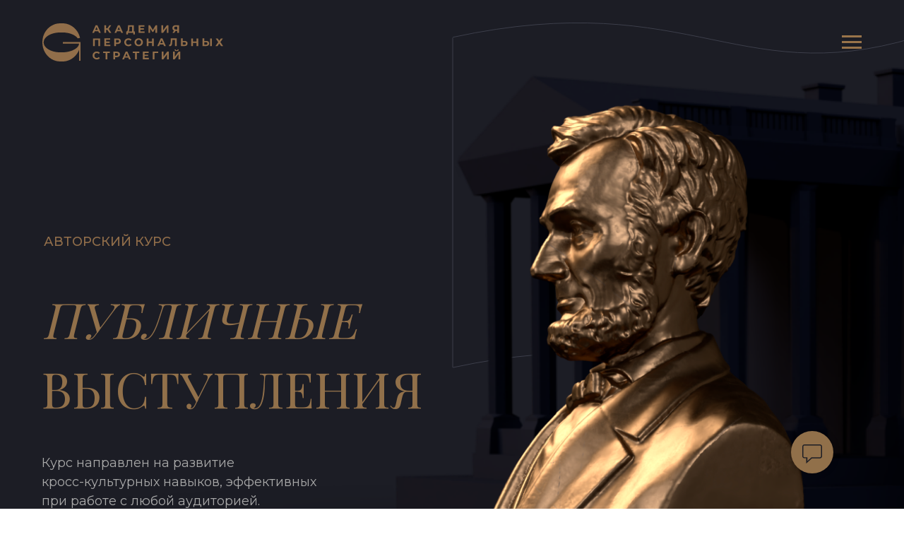

--- FILE ---
content_type: text/html; charset=UTF-8
request_url: http://aps1.ru/pv
body_size: 13660
content:
<!DOCTYPE html><html> <head><meta charset="utf-8" /><meta http-equiv="Content-Type" content="text/html; charset=utf-8" /><meta name="viewport" content="width=device-width, initial-scale=1.0" /><!--metatextblock--><title>ПУБЛИЧНЫЕ ВЫСТУПЛЕНИЯ</title><meta property="og:url" content="http://aps1.ru/pv" /><meta property="og:title" content="ПУБЛИЧНЫЕ ВЫСТУПЛЕНИЯ" /><meta property="og:description" content="" /><meta property="og:type" content="website" /><link rel="canonical" href="http://aps1.ru/pv"><!--/metatextblock--><meta property="fb:app_id" content="257953674358265" /><meta name="format-detection" content="telephone=no" /><meta http-equiv="x-dns-prefetch-control" content="on"><link rel="dns-prefetch" href="https://ws.tildacdn.com"><link rel="dns-prefetch" href="https://static.tildacdn.com"><link rel="shortcut icon" href="https://static.tildacdn.com/tild3862-6264-4165-b061-306432353035/glazov_fav.ico" type="image/x-icon" /><link rel="apple-touch-icon" href="https://static.tildacdn.com/tild3535-6264-4332-b461-663039613963/glazov_fav.png"><link rel="apple-touch-icon" sizes="76x76" href="https://static.tildacdn.com/tild3535-6264-4332-b461-663039613963/glazov_fav.png"><link rel="apple-touch-icon" sizes="152x152" href="https://static.tildacdn.com/tild3535-6264-4332-b461-663039613963/glazov_fav.png"><link rel="apple-touch-startup-image" href="https://static.tildacdn.com/tild3535-6264-4332-b461-663039613963/glazov_fav.png"><meta name="msapplication-TileColor" content="#0e121f"><meta name="msapplication-TileImage" content="https://static.tildacdn.com/tild6533-6438-4462-b937-303365393962/glazov_fav1.png"><!-- Assets --><link rel="stylesheet" href="https://static.tildacdn.com/css/tilda-grid-3.0.min.css" type="text/css" media="all" /><link rel="stylesheet" href="/tilda-blocks-2.14.css?t=1616743384" type="text/css" media="all" /> <link rel="preconnect" href="https://fonts.gstatic.com"><link href="https://fonts.googleapis.com/css2?family=Playfair+Display:wght@300;400;500;600;700&family=Montserrat:wght@300;400;500;600;700&subset=latin,cyrillic" rel="stylesheet"><link rel="stylesheet" href="https://static.tildacdn.com/css/tilda-animation-1.0.min.css" type="text/css" media="all" /><link rel="stylesheet" href="https://static.tildacdn.com/css/tilda-slds-1.4.min.css" type="text/css" media="all" /><link rel="stylesheet" href="https://static.tildacdn.com/css/tilda-zoom-2.0.min.css" type="text/css" media="all" /><link rel="stylesheet" href="https://static.tildacdn.com/css/tilda-menusub-1.0.min.css" type="text/css" media="all" /><link rel="stylesheet" href="https://static.tildacdn.com/css/tilda-forms-1.0.min.css" type="text/css" media="all" /><script src="https://static.tildacdn.com/js/jquery-1.10.2.min.js"></script><script src="https://static.tildacdn.com/js/tilda-scripts-3.0.min.js"></script><script src="/tilda-blocks-2.7.js?t=1616743384"></script> <script src="https://static.tildacdn.com/js/lazyload-1.3.min.js" charset="utf-8"></script><script src="https://static.tildacdn.com/js/tilda-animation-1.0.min.js" charset="utf-8"></script><script src="https://static.tildacdn.com/js/tilda-cover-1.0.min.js" charset="utf-8"></script><script src="https://static.tildacdn.com/js/tilda-events-1.0.min.js" charset="utf-8"></script><script src="https://static.tildacdn.com/js/tilda-slds-1.4.min.js" charset="utf-8"></script><script src="https://static.tildacdn.com/js/hammer.min.js" charset="utf-8"></script><script src="https://static.tildacdn.com/js/tilda-zoom-2.0.min.js" charset="utf-8"></script><script src="https://static.tildacdn.com/js/tilda-animation-sbs-1.0.min.js" charset="utf-8"></script><script src="https://static.tildacdn.com/js/tilda-menusub-1.0.min.js" charset="utf-8"></script><script src="https://static.tildacdn.com/js/tilda-forms-1.0.min.js" charset="utf-8"></script><script type="text/javascript">window.dataLayer = window.dataLayer || [];</script><script type="text/javascript">if((/bot|google|yandex|baidu|bing|msn|duckduckbot|teoma|slurp|crawler|spider|robot|crawling|facebook/i.test(navigator.userAgent))===false && typeof(sessionStorage)!='undefined' && sessionStorage.getItem('visited')!=='y'){	var style=document.createElement('style');	style.type='text/css';	style.innerHTML='@media screen and (min-width: 980px) {.t-records {opacity: 0;}.t-records_animated {-webkit-transition: opacity ease-in-out .2s;-moz-transition: opacity ease-in-out .2s;-o-transition: opacity ease-in-out .2s;transition: opacity ease-in-out .2s;}.t-records.t-records_visible {opacity: 1;}}';	document.getElementsByTagName('head')[0].appendChild(style);	$(document).ready(function() {	$('.t-records').addClass('t-records_animated');	setTimeout(function(){ $('.t-records').addClass('t-records_visible'); sessionStorage.setItem('visited','y');	},400);	});
}</script></head><body class="t-body" style="margin:0;"><!--allrecords--><div id="allrecords" class="t-records" data-hook="blocks-collection-content-node" data-tilda-project-id="3730485" data-tilda-page-id="17960727" data-tilda-page-alias="pv" data-tilda-formskey="c8fa952d83eff951e14440a190721410" data-tilda-lazy="yes"><!--header--><div id="t-header" class="t-records" data-hook="blocks-collection-content-node" data-tilda-project-id="3730485" data-tilda-page-id="17886876" data-tilda-formskey="c8fa952d83eff951e14440a190721410" data-tilda-lazy="yes"><div id="rec293365014" class="r t-rec t-screenmin-480px" style=" " data-animationappear="off" data-record-type="327" data-screen-min="480px" ><!-- T282 --><div id="nav293365014marker"></div><div id="nav293365014" class="t282 " data-menu="yes" data-appearoffset=""> <div class="t282__container t282__positionabsolute" style=""> <div class="t282__container__bg" style=" box-shadow: 0px 1px 3px rgba(0,0,0,0.0);" data-bgcolor-hex="" data-bgcolor-rgba="" data-navmarker="nav293365014marker" data-appearoffset="" data-bgopacity="1" data-menu-shadow="0px 1px 3px rgba(0,0,0,0.0)"></div> <div class="t282__container__bg_opened" style="background-color:#1c1d25;"></div> <div class="t282__menu__content t282__col-12"> <div class="t282__logo__container" style="height:120px;"> <div class="t282__logo__content"><a class="t282__logo" href="/" style="color:#000000;font-size:18px;font-weight:500;letter-spacing:2px;text-transform:uppercase;"><img src="https://static.tildacdn.com/tild6663-3663-4464-b664-343631373962/Group_2796.svg" style="height: 54px;" class="t280__logo__img" imgfield="img" alt="Sitename"></a></div> <div class="t282__burger"> <span style="background-color:#99744a;"></span> <span style="background-color:#99744a;"></span> <span style="background-color:#99744a;"></span> <span style="background-color:#99744a;"></span> </div> </div> </div> </div> <div class="t282__menu__container t282__closed"> <div class="t282__menu__wrapper" style="background-color:#1c1d25;"> <div class="t282__menu"> <div class="t282__menu__items"> <a class="t282__menu__item t-heading t-heading_md t-menu__link-item" href="/" data-menu-submenu-hook="" style="color:#91704a;font-size:30px;font-weight:300;font-family:&apos;Playfair Display&apos;;">Главная</a> <a class="t282__menu__item t-heading t-heading_md t-menu__link-item" href="/programs" data-menu-submenu-hook="" style="color:#91704a;font-size:30px;font-weight:300;font-family:&apos;Playfair Display&apos;;">Авторские программы</a> <a class="t282__menu__item t-heading t-heading_md t-menu__link-item" href="/mk" data-menu-submenu-hook="" style="color:#91704a;font-size:30px;font-weight:300;font-family:&apos;Playfair Display&apos;;">Мастер-классы</a> <a class="t282__menu__item t-heading t-heading_md t-menu__link-item" href="/wtdn" data-menu-submenu-hook="" style="color:#91704a;font-size:30px;font-weight:300;font-family:&apos;Playfair Display&apos;;">Дополнительные услуги</a> <a class="t282__menu__item t-heading t-heading_md t-menu__link-item" href="https://drive.google.com/file/d/1B7cQjhX3oloQ7MwpR9KAFlow4KjQIshY/view?usp=sharing" data-menu-submenu-hook="" target="_blank" style="color:#91704a;font-size:30px;font-weight:300;font-family:&apos;Playfair Display&apos;;">Презентация PDF</a> </div> </div> </div> </div> <div class="t282__overlay t282__closed"></div></div><script> $(document).ready(function() { t282_showMenu('293365014'); t282_changeSize('293365014'); t282_highlight(); }); $(window).resize(function() { t282_changeSize('293365014'); }); </script> <style>#rec293365014 .t-menu__link-item{ -webkit-transition: color 0.3s ease-in-out, opacity 0.3s ease-in-out; transition: color 0.3s ease-in-out, opacity 0.3s ease-in-out;	}
#rec293365014 .t-menu__link-item.t-active{ color:#a9a9a9 !important; opacity:1 !important;}
#rec293365014 .t-menu__link-item:not(.t-active):not(.tooltipstered):hover{ color: #a9a9a9 !important; }
@supports (overflow:-webkit-marquee) and (justify-content:inherit)
{ #rec293365014 .t-menu__link-item, #rec293365014 .t-menu__link-item.t-active { opacity: 1 !important; }
}</style><script type="text/javascript"> $(document).ready(function() { setTimeout(function(){ t_onFuncLoad('t_menusub_init', function() { t_menusub_init('293365014'); }); }, 500); });</script><style>@media screen and (max-width: 980px) { #rec293365014 .t-menusub__menu .t-menusub__link-item { color:#91704a !important; } #rec293365014 .t-menusub__menu .t-menusub__link-item.t-active { color:#91704a !important; }
}</style> </div><div id="rec291491406" class="r t-rec t-screenmax-480px" style=" " data-animationappear="off" data-record-type="309" data-screen-max="480px" ><!-- T280 --><div id="nav291491406marker"></div><div id="nav291491406" class="t280 " data-menu="yes" data-appearoffset=""> <div class="t280__container t280__positionabsolute" style=""> <div class="t280__container__bg" style=" box-shadow: 0px 1px 3px rgba(0,0,0,0.0);" data-bgcolor-hex="" data-bgcolor-rgba="" data-navmarker="nav291491406marker" data-appearoffset="" data-bgopacity="1" data-menu-shadow="0px 1px 3px rgba(0,0,0,0.0)"></div> <div class="t280__menu__content t280__col-12"> <div class="t280__logo__container" style="height:120px;"> <div class="t280__logo__content"><a class="t280__logo" href="/" style="color:#000000;font-size:48px;font-weight:500;letter-spacing:2px;text-transform:uppercase;"><img src="https://static.tildacdn.com/tild6663-3663-4464-b664-343631373962/Group_2796.svg" style="height: 36px;" class="t280__logo__img" imgfield="img" alt="Sitename"></a></div> <div class="t280__burger"> <span style="background-color:#99744e;"></span> <span style="background-color:#99744e;"></span> <span style="background-color:#99744e;"></span> <span style="background-color:#99744e;"></span> </div> </div> </div> </div> <div class="t280__menu__wrapper "> <div class="t280__menu__bg" style="background-color:#a9a9a9; opacity:1;"></div> <div class="t280__menu__container"> <div class="t280__menu t-width t-width_6"> <a class="t280__menu__item t-title t-title_xl t-menu__link-item" href="/" data-menu-submenu-hook="" style="color:#1c1d25;font-size:34px;font-weight:300;font-family:&apos;Playfair Display&apos;;">Главная</a> <a class="t280__menu__item t-title t-title_xl t-menu__link-item" href="/programs" data-menu-submenu-hook="" style="color:#1c1d25;font-size:34px;font-weight:300;font-family:&apos;Playfair Display&apos;;">Авторские программы</a> <a class="t280__menu__item t-title t-title_xl t-menu__link-item" href="/mk" data-menu-submenu-hook="" style="color:#1c1d25;font-size:34px;font-weight:300;font-family:&apos;Playfair Display&apos;;">Мастер-классы</a> <a class="t280__menu__item t-title t-title_xl t-menu__link-item" href="/wtdn" data-menu-submenu-hook="" style="color:#1c1d25;font-size:34px;font-weight:300;font-family:&apos;Playfair Display&apos;;">Дополнительные услуги</a> <a class="t280__menu__item t-title t-title_xl t-menu__link-item" href="https://drive.google.com/file/d/1B7cQjhX3oloQ7MwpR9KAFlow4KjQIshY/view?usp=sharing" data-menu-submenu-hook="" target="_blank" style="color:#1c1d25;font-size:34px;font-weight:300;font-family:&apos;Playfair Display&apos;;">Презентация PDF</a> </div> </div> </div></div><script type="text/javascript"> $(document).ready(function() { t280_showMenu('291491406'); t280_changeSize('291491406');	t280_highlight(); }); $(window).resize(function() { t280_changeSize('291491406'); }); </script> <style>#rec291491406 .t-menu__link-item{ -webkit-transition: color 0.3s ease-in-out, opacity 0.3s ease-in-out; transition: color 0.3s ease-in-out, opacity 0.3s ease-in-out;	}
#rec291491406 .t-menu__link-item.t-active{ color:#91704a !important; }
#rec291491406 .t-menu__link-item:not(.t-active):not(.tooltipstered):hover{ color: #91704a !important; }
@supports (overflow:-webkit-marquee) and (justify-content:inherit)
{ #rec291491406 .t-menu__link-item, #rec291491406 .t-menu__link-item.t-active { opacity: 1 !important; }
}</style><script type="text/javascript"> $(document).ready(function() { setTimeout(function(){ t_onFuncLoad('t_menusub_init', function() { t_menusub_init('291491406'); }); }, 500); });</script><style>@media screen and (max-width: 980px) { #rec291491406 .t-menusub__menu .t-menusub__link-item { color:#1c1d25 !important; } #rec291491406 .t-menusub__menu .t-menusub__link-item.t-active { color:#1c1d25 !important; }
}</style> </div><div id="rec293732674" class="r t-rec t-rec_pt_0 t-rec_pb_0" style="padding-top:0px;padding-bottom:0px; " data-animationappear="off" data-record-type="708" ><!-- T708 --><div class="t708" style=""> <div class="t708__btn" style=""> <div class="t708__btn_wrapper " style="background:#91704a;"> <svg class="t708__icon" style="fill:#1c1d25;" width="28px" xmlns="http://www.w3.org/2000/svg" viewBox="0 0 18.6 17.5"> <path d="M3.7 17.5v-4.8H2c-1.1 0-2-.9-2-2V2C0 .9.9 0 2 0h14.6c1.1 0 2 .9 2 2v8.8c0 1.1-.9 2-2 2H9l-5.3 4.7zM2 1c-.6 0-1 .4-1 1v8.8c0 .5.4 1 1 1h2.8v3.5l3.8-3.5h8c.5 0 1-.4 1-1V2c0-.5-.4-1-1-1H2z"/> </svg> <svg class="t708__icon-close" width="16px" height="16px" viewBox="0 0 23 23" version="1.1" xmlns="http://www.w3.org/2000/svg" xmlns:xlink="http://www.w3.org/1999/xlink"> <g stroke="none" stroke-width="1" fill="#000" fill-rule="evenodd"> <rect transform="translate(11.313708, 11.313708) rotate(-45.000000) translate(-11.313708, -11.313708) " x="10.3137085" y="-3.6862915" width="2" height="30"></rect> <rect transform="translate(11.313708, 11.313708) rotate(-315.000000) translate(-11.313708, -11.313708) " x="10.3137085" y="-3.6862915" width="2" height="30"></rect> </g> </svg> </div> </div> <div class="t708__popup" data-track-popup='/tilda/popup/rec293732674/opened' > <div class="t708__popup-container" style="background-color: #1c1d25;"> <div class="t708__mobile-top-panel"> <div class="t708__mobile-top-panel_wrapper"> <svg class="t708__mobile-icon-close" width="16px" height="16px" viewBox="0 0 23 23" version="1.1" xmlns="http://www.w3.org/2000/svg" xmlns:xlink="http://www.w3.org/1999/xlink"> <desc>Close</desc> <g stroke="none" stroke-width="1" fill="#fff" fill-rule="evenodd"> <rect transform="translate(11.313708, 11.313708) rotate(-45.000000) translate(-11.313708, -11.313708) " x="10.3137085" y="-3.6862915" width="2" height="30"></rect> <rect transform="translate(11.313708, 11.313708) rotate(-315.000000) translate(-11.313708, -11.313708) " x="10.3137085" y="-3.6862915" width="2" height="30"></rect> </g> </svg> </div> </div> <div class="t708__wrapper" > <div class="t708__title t-name t-name_xl" style="color:#a9a9a9;font-size:30px;font-weight:400;font-family:'Playfair Display';">Заказать звонок</div> <form id="form293732674" name='form293732674' role="form" action='' method='POST' data-formactiontype="2" data-inputbox=".t-input-group" class="t-form js-form-proccess t-form_inputs-total_3 t-form_bbonly " data-success-callback="t708_onSuccess" > <input type="hidden" name="formservices[]" value="9e53ec29d30bb9e6ad5a6d8a864c8336" class="js-formaction-services"> <input type="hidden" name="tildaspec-formname" tabindex="-1" value="Заказать звонок"> <div class="js-successbox t-form__successbox t-text t-text_md" style="display:none;color:#1c1d25;background-color:#91704a;"><div style="font-size:16px;font-family:'Montserrat';" data-customstyle="yes"><span style="font-weight: 500;">Спасибо! Данные успешно отправлены.</span></div></div> <div class="t-form__inputsbox"> <div class="t-input-group t-input-group_nm" data-input-lid="1496139355554"> <div class="t-input-block"> <input type="text" autocomplete="name" name="Name" class="t-input js-tilda-rule t-input_bbonly" value="" placeholder="Как к вам можно обращаться?" data-tilda-rule="name" style="color:#a5a5a5; border:1px solid #d6d6d6; "> <div class="t-input-error"></div> </div> </div> <div class="t-input-group t-input-group_ph" data-input-lid="1496139362535"> <div class="t-input-block"> <input type="tel" autocomplete="tel" name="Phone" data-phonemask-init="no" data-phonemask-id="293732674" data-phonemask-lid="1496139362535" data-phonemask-maskcountry="RU" class="t-input js-phonemask-input js-tilda-rule t-input_bbonly" value="" placeholder="+1(999)999-9999" data-tilda-req="1" style="color:#a5a5a5; border:1px solid #d6d6d6; "> <script type="text/javascript"> if (! document.getElementById('t-phonemask-script')) { (function (d, w, o) { var n=d.getElementsByTagName(o)[0],s=d.createElement(o),f=function(){n.parentNode.insertBefore(s,n);}; s.type = "text/javascript"; s.async = true; s.id = 't-phonemask-script'; s.src="https://static.tildacdn.com/js/tilda-phone-mask-1.1.min.js"; if (w.opera=="[object Opera]") {d.addEventListener("DOMContentLoaded", f, false);} else { f(); } })(document, window, 'script'); } else { $(document).ready(function(){ if (typeof t_form_phonemask_load == 'function') { t_form_phonemask_load($('#rec293732674 [data-phonemask-lid=1496139362535]')); } }); } </script> <div class="t-input-error"></div> </div> </div> <div class="t-input-group t-input-group_em" data-input-lid="1496138365001"> <div class="t-input-block"> <input type="text" autocomplete="email" name="Email" class="t-input js-tilda-rule t-input_bbonly" value="" placeholder="E-mail" data-tilda-req="1" data-tilda-rule="email" style="color:#a5a5a5; border:1px solid #d6d6d6; "> <div class="t-input-error"></div> </div> </div><div class="t-form__errorbox-middle"> <div class="js-errorbox-all t-form__errorbox-wrapper" style="display:none;"> <div class="t-form__errorbox-text t-text t-text_md"> <p class="t-form__errorbox-item js-rule-error js-rule-error-all"></p> <p class="t-form__errorbox-item js-rule-error js-rule-error-req"></p> <p class="t-form__errorbox-item js-rule-error js-rule-error-email"></p> <p class="t-form__errorbox-item js-rule-error js-rule-error-name"></p> <p class="t-form__errorbox-item js-rule-error js-rule-error-phone"></p> <p class="t-form__errorbox-item js-rule-error js-rule-error-minlength"></p> <p class="t-form__errorbox-item js-rule-error js-rule-error-string"></p> </div> </div></div> <div class="t-form__submit"> <button type="submit" class="t-submit" style="color:#91704a;border:1px solid #91704a;background-color:#1c1d25;border-radius:2px; -moz-border-radius:2px; -webkit-border-radius:2px;font-family:Playfair Display;text-transform:uppercase;" >ОТПРАВИТЬ</button> </div> </div> <div class="t-form__errorbox-bottom"> <div class="js-errorbox-all t-form__errorbox-wrapper" style="display:none;"> <div class="t-form__errorbox-text t-text t-text_md"> <p class="t-form__errorbox-item js-rule-error js-rule-error-all"></p> <p class="t-form__errorbox-item js-rule-error js-rule-error-req"></p> <p class="t-form__errorbox-item js-rule-error js-rule-error-email"></p> <p class="t-form__errorbox-item js-rule-error js-rule-error-name"></p> <p class="t-form__errorbox-item js-rule-error js-rule-error-phone"></p> <p class="t-form__errorbox-item js-rule-error js-rule-error-minlength"></p> <p class="t-form__errorbox-item js-rule-error js-rule-error-string"></p> </div> </div> </div> </form><style>#rec293732674 input::-webkit-input-placeholder {color:#a5a5a5; opacity: 0.5;}	#rec293732674 input::-moz-placeholder {color:#a5a5a5; opacity: 0.5;}	#rec293732674 input:-moz-placeholder {color:#a5a5a5; opacity: 0.5;}	#rec293732674 input:-ms-input-placeholder {color:#a5a5a5; opacity: 0.5;}	#rec293732674 textarea::-webkit-input-placeholder {color:#a5a5a5; opacity: 0.5;}	#rec293732674 textarea::-moz-placeholder {color:#a5a5a5; opacity: 0.5;}	#rec293732674 textarea:-moz-placeholder {color:#a5a5a5; opacity: 0.5;}	#rec293732674 textarea:-ms-input-placeholder {color:#a5a5a5; opacity: 0.5;}</style> <div class="t708__additional-info"><div class="t708__bottom-text t-text t-text_xs"><div style="font-size:14px;text-align:left;font-family:'Montserrat';" data-customstyle="yes">Нажимая на кнопку, я соглашаюсь с <u>Политикой<br />обработки персональных данных</u><u></u></div></div></div> </div> </div> </div></div><style></style><script>$(document).ready(function(){ setTimeout(function(){ t708_initPopup('293732674'); }, 500);
});</script><style>#rec293732674 .t-submit:hover{ background-color: #91704a !important; color: #1c1d25 !important;	}	#rec293732674 .t-submit{ -webkit-transition: background-color 0.2s ease-in-out, color 0.2s ease-in-out, border-color 0.2s ease-in-out, box-shadow 0.2s ease-in-out; transition: background-color 0.2s ease-in-out, color 0.2s ease-in-out, border-color 0.2s ease-in-out, box-shadow 0.2s ease-in-out;	}</style></div></div><!--/header--><!-- <div style="font-size:40px;font-family:'Montserrat';color:#f9f2f2;" data-customstyle="yes"><span style="font-weight: 600;">МОБИЛЬНАЯ ВЕРСИЯ</span></div> --><div id="rec291970135" class="r t-rec t-screenmax-480px" style=" " data-animationappear="off" data-record-type="396" data-screen-max="480px" ><!-- T396 --><style>#rec291970135 .t396__artboard{height: 550px;}#rec291970135 .t396__filter{height: 550px;}#rec291970135 .t396__carrier{height: 550px;background-position: center center;background-attachment: scroll;background-size:cover;background-repeat:no-repeat;}@media screen and (max-width: 1199px){#rec291970135 .t396__artboard{}#rec291970135 .t396__filter{}#rec291970135 .t396__carrier{background-attachment:scroll;}}@media screen and (max-width: 959px){}@media screen and (max-width: 639px){#rec291970135 .t396__artboard{height: 6260px;}#rec291970135 .t396__filter{height: 6260px;}#rec291970135 .t396__carrier{height: 6260px;}}@media screen and (max-width: 479px){#rec291970135 .t396__artboard{height: 4350px;}#rec291970135 .t396__filter{height: 4350px;}#rec291970135 .t396__carrier{height: 4350px;background-position: center center;}}#rec291970135 .tn-elem[data-elem-id="1615842491299"]{z-index:2;top: 6px;left: calc(50% - 600px + 7px);width:273px;}#rec291970135 .tn-elem[data-elem-id="1615842491299"] .tn-atom{background-position:center center;border-color:transparent;border-style:solid;}@media screen and (max-width: 1199px){}@media screen and (max-width: 959px){}@media screen and (max-width: 639px){#rec291970135 .tn-elem[data-elem-id="1615842491299"]{top: 266px;left: calc(50% - 240px + 14px);width:463px;}}@media screen and (max-width: 479px){#rec291970135 .tn-elem[data-elem-id="1615842491299"]{top: 306px;left: calc(50% - 156px + 4px);width:312px;}}#rec291970135 .tn-elem[data-elem-id="1615842491307"]{z-index:3;top: 221px;left: calc(50% - 600px + 437px);width:200px;}#rec291970135 .tn-elem[data-elem-id="1615842491307"] .tn-atom{background-position:center center;border-color:transparent;border-style:solid;}@media screen and (max-width: 1199px){}@media screen and (max-width: 959px){}@media screen and (max-width: 639px){#rec291970135 .tn-elem[data-elem-id="1615842491307"]{top: 4140px;left: calc(50% - 240px + 51px);width:400px;}}@media screen and (max-width: 479px){#rec291970135 .tn-elem[data-elem-id="1615842491307"]{top: 2901px;left: calc(50% - 160px + 22px);width:280px;}}#rec291970135 .tn-elem[data-elem-id="1615842491313"]{z-index:4;top: 37px;left: calc(50% - 600px + 971px);width:198px;}#rec291970135 .tn-elem[data-elem-id="1615842491313"] .tn-atom{background-position:center center;border-color:transparent;border-style:solid;}@media screen and (max-width: 1199px){}@media screen and (max-width: 959px){}@media screen and (max-width: 639px){#rec291970135 .tn-elem[data-elem-id="1615842491313"]{top: 5273px;left: calc(50% - 240px + 90px);width:298px;}}@media screen and (max-width: 479px){#rec291970135 .tn-elem[data-elem-id="1615842491313"]{top: 3671px;left: calc(50% - 160px + 58px);width:208px;}#rec291970135 .tn-elem[data-elem-id="1615842491313"] .tn-atom{-webkit-transform:rotate(0deg); -moz-transform:rotate(0deg); transform:rotate(0deg);}}#rec291970135 .tn-elem[data-elem-id="1615842491320"]{z-index:1;top: -23px;left: calc(50% - 600px + 423px);width:459px;}#rec291970135 .tn-elem[data-elem-id="1615842491320"] .tn-atom{background-position:center center;border-color:transparent;border-style:solid;}@media screen and (max-width: 1199px){}@media screen and (max-width: 959px){}@media screen and (max-width: 639px){#rec291970135 .tn-elem[data-elem-id="1615842491320"]{top: -53px;left: calc(50% - 240px + -53px);width:979px;}}@media screen and (max-width: 479px){#rec291970135 .tn-elem[data-elem-id="1615842491320"]{top: 89px;left: calc(50% - 160px + -23px);width:639px;}}#rec291970135 .tn-elem[data-elem-id="1615908534699"]{z-index:5;top: 664px;left: calc(50% - 600px + 448px);width:240px;height:100px;}#rec291970135 .tn-elem[data-elem-id="1615908534699"] .tn-atom{background-position:center center;border-color:transparent;border-style:solid;}@media screen and (max-width: 1199px){}@media screen and (max-width: 959px){}@media screen and (max-width: 639px){#rec291970135 .tn-elem[data-elem-id="1615908534699"]{top: 5775px;left: calc(50% - 240px + 5px);width:468px;height:241px;}}@media screen and (max-width: 479px){#rec291970135 .tn-elem[data-elem-id="1615908534699"]{top: 4015px;left: calc(50% - 160px + -15px);width:350px;height:165px;}}#rec291970135 .tn-elem[data-elem-id="1615908534707"]{z-index:6;top: 772px;left: calc(50% - 600px + 448px);width:240px;height:100px;}#rec291970135 .tn-elem[data-elem-id="1615908534707"] .tn-atom{background-position:center center;border-color:transparent;border-style:solid;}@media screen and (max-width: 1199px){}@media screen and (max-width: 959px){}@media screen and (max-width: 639px){#rec291970135 .tn-elem[data-elem-id="1615908534707"]{top: 6020px;left: calc(50% - 240px + 8px);width:465px;height:234px;}}@media screen and (max-width: 479px){#rec291970135 .tn-elem[data-elem-id="1615908534707"]{top: 4184px;left: calc(50% - 160px + -15px);width:350px;height:158px;}}</style> <div class='t396'><div class="t396__artboard" data-artboard-recid="291970135"	data-artboard-height="550"	data-artboard-height-res-480="6260"	data-artboard-height-res-320="4350"	data-artboard-height_vh=""	data-artboard-valign="center"	data-artboard-ovrflw=""	> <div class="t396__carrier" data-artboard-recid="291970135"></div> <div class="t396__filter" data-artboard-recid="291970135"></div> <div class='t396__elem tn-elem tn-elem__2919701351615842491299' data-elem-id='1615842491299' data-elem-type='image'	data-field-top-value="6"	data-field-top-res-480-value="266"	data-field-top-res-320-value="306"	data-field-left-value="7"	data-field-left-res-480-value="14"	data-field-left-res-320-value="4"	data-field-width-value="273"	data-field-width-res-480-value="463"	data-field-width-res-320-value="312"	data-field-axisy-value="top"	data-field-axisx-value="left"	data-field-axisx-res-320-value="center"	data-field-container-value="grid"	data-field-container-res-320-value="window"	data-field-topunits-value="px"	data-field-leftunits-value="px"	data-field-heightunits-value=""	data-field-widthunits-value="px" > <div class='tn-atom' > <img class='tn-atom__img t-img' data-original='https://static.tildacdn.com/tild6665-3764-4262-a565-663632356639/Group_3098.svg' imgfield='tn_img_1615842491299'> </div> </div> <div class='t396__elem tn-elem tn-elem__2919701351615842491307' data-elem-id='1615842491307' data-elem-type='image'	data-field-top-value="221"	data-field-top-res-480-value="4140"	data-field-top-res-320-value="2901"	data-field-left-value="437"	data-field-left-res-480-value="51"	data-field-left-res-320-value="22"	data-field-width-value="200"	data-field-width-res-480-value="400"	data-field-width-res-320-value="280"	data-field-axisy-value="top"	data-field-axisx-value="left"	data-field-container-value="grid"	data-field-topunits-value="px"	data-field-leftunits-value="px"	data-field-heightunits-value=""	data-field-widthunits-value="px" > <div class='tn-atom' > <img class='tn-atom__img t-img' data-original='https://static.tildacdn.com/tild3239-3736-4931-a133-316535323731/Group_3099_1.png' imgfield='tn_img_1615842491307'> </div> </div> <div class='t396__elem tn-elem tn-elem__2919701351615842491313' data-elem-id='1615842491313' data-elem-type='image'	data-field-top-value="37"	data-field-top-res-480-value="5273"	data-field-top-res-320-value="3671"	data-field-left-value="971"	data-field-left-res-480-value="90"	data-field-left-res-320-value="58"	data-field-width-value="198"	data-field-width-res-480-value="298"	data-field-width-res-320-value="208"	data-field-axisy-value="top"	data-field-axisx-value="left"	data-field-container-value="grid"	data-field-topunits-value="px"	data-field-leftunits-value="px"	data-field-heightunits-value=""	data-field-widthunits-value="px" > <div class='tn-atom' > <img class='tn-atom__img t-img' data-original='https://static.tildacdn.com/tild6164-3734-4064-a337-653533643934/letter-3-Current_Vie.png' imgfield='tn_img_1615842491313'> </div> </div> <div class='t396__elem tn-elem tn-elem__2919701351615842491320' data-elem-id='1615842491320' data-elem-type='image'	data-field-top-value="-23"	data-field-top-res-480-value="-53"	data-field-top-res-320-value="89"	data-field-left-value="423"	data-field-left-res-480-value="-53"	data-field-left-res-320-value="-23"	data-field-width-value="459"	data-field-width-res-480-value="979"	data-field-width-res-320-value="639"	data-field-axisy-value="top"	data-field-axisx-value="left"	data-field-container-value="grid"	data-field-topunits-value="px"	data-field-leftunits-value="px"	data-field-heightunits-value=""	data-field-widthunits-value="px" > <div class='tn-atom' > <img class='tn-atom__img t-img' data-original='https://static.tildacdn.com/tild6665-6564-4931-b234-356539616566/Group_3100_1.png' imgfield='tn_img_1615842491320'> </div> </div> <div class='t396__elem tn-elem tn-elem__2919701351615908534699' data-elem-id='1615908534699' data-elem-type='shape'	data-field-top-value="664"	data-field-top-res-480-value="5775"	data-field-top-res-320-value="4015"	data-field-left-value="448"	data-field-left-res-480-value="5"	data-field-left-res-320-value="-15"	data-field-height-value="100"	data-field-height-res-480-value="241"	data-field-height-res-320-value="165"	data-field-width-value="240"	data-field-width-res-480-value="468"	data-field-width-res-320-value="350"	data-field-axisy-value="top"	data-field-axisx-value="left"	data-field-container-value="grid"	data-field-topunits-value="px"	data-field-leftunits-value="px"	data-field-heightunits-value="px"	data-field-widthunits-value="px" > <a	class='tn-atom' href="/pu"	> </a> </div> <div class='t396__elem tn-elem tn-elem__2919701351615908534707' data-elem-id='1615908534707' data-elem-type='shape'	data-field-top-value="772"	data-field-top-res-480-value="6020"	data-field-top-res-320-value="4184"	data-field-left-value="448"	data-field-left-res-480-value="8"	data-field-left-res-320-value="-15"	data-field-height-value="100"	data-field-height-res-480-value="234"	data-field-height-res-320-value="158"	data-field-width-value="240"	data-field-width-res-480-value="465"	data-field-width-res-320-value="350"	data-field-axisy-value="top"	data-field-axisx-value="left"	data-field-container-value="grid"	data-field-topunits-value="px"	data-field-leftunits-value="px"	data-field-heightunits-value="px"	data-field-widthunits-value="px" > <a	class='tn-atom' href="/communication"	> </a> </div> </div> </div> <script>$( document ).ready(function() { t396_init('291970135');
});</script><!-- /T396 --></div><!-- <div style="font-size:40px;font-family:'Montserrat';color:#f9f2f2;" data-customstyle="yes"><span style="font-weight: 600;">ДЕСКТОП ВЕРСИЯ</span></div> --><div id="rec291970128" class="r t-rec t-screenmin-480px" style=" " data-animationappear="off" data-record-type="396" data-screen-min="480px" ><!-- T396 --><style>#rec291970128 .t396__artboard{height: 1100px;overflow:visible;}#rec291970128 .t396__filter{height: 1100px;}#rec291970128 .t396__carrier{height: 1100px;background-position: center center;background-attachment: scroll;background-size:cover;background-repeat:no-repeat;}@media screen and (max-width: 1199px){#rec291970128 .t396__artboard{}#rec291970128 .t396__filter{}#rec291970128 .t396__carrier{background-attachment:scroll;}}@media screen and (max-width: 959px){#rec291970128 .t396__artboard{height: 890px;}#rec291970128 .t396__filter{height: 890px;}#rec291970128 .t396__carrier{height: 890px;}}@media screen and (max-width: 639px){}@media screen and (max-width: 479px){}#rec291970128 .tn-elem[data-elem-id="1615505033325"]{color:#a9a9a9;z-index:22;top: 642px;left: calc(50% - 600px + 19px);width:400px;}#rec291970128 .tn-elem[data-elem-id="1615505033325"] .tn-atom{color:#a9a9a9;font-size:18px;font-family:'Montserrat',Arial,sans-serif;line-height:1.55;font-weight:400;background-position:center center;border-color:transparent;border-style:solid;}@media screen and (max-width: 1199px){#rec291970128 .tn-elem[data-elem-id="1615505033325"] .tn-atom{font-size:16px;}}@media screen and (max-width: 959px){}@media screen and (max-width: 639px){}@media screen and (max-width: 479px){}#rec291970128 .tn-elem[data-elem-id="1615505119033"]{color:#916e4a;z-index:18;top: 329px;left: calc(50% - 600px + 22px);width:390px;}#rec291970128 .tn-elem[data-elem-id="1615505119033"] .tn-atom{color:#916e4a;font-size:18px;font-family:'Montserrat',Arial,sans-serif;line-height:1.55;font-weight:500;background-position:center center;border-color:transparent;border-style:solid;}@media screen and (max-width: 1199px){}@media screen and (max-width: 959px){}@media screen and (max-width: 639px){}@media screen and (max-width: 479px){}#rec291970128 .tn-elem[data-elem-id="1615559780658"]{z-index:14;top: 27px;left: calc(50% - 600px + 600px);width:680px;}#rec291970128 .tn-elem[data-elem-id="1615559780658"] .tn-atom{background-position:center center;border-color:transparent;border-style:solid;}@media screen and (max-width: 1199px){#rec291970128 .tn-elem[data-elem-id="1615559780658"]{top: 130px;left: calc(50% - 480px + 424px);width:480px;}}@media screen and (max-width: 959px){#rec291970128 .tn-elem[data-elem-id="1615559780658"]{top: 130px;left: calc(50% - 320px + 1009px);}}@media screen and (max-width: 639px){}@media screen and (max-width: 479px){}#rec291970128 .tn-elem[data-elem-id="1615559792867"]{z-index:20;top: -73px;left: calc(50% - 600px + -11px);width:1676px;}#rec291970128 .tn-elem[data-elem-id="1615559792867"] .tn-atom{background-position:center center;border-color:transparent;border-style:solid;}@media screen and (max-width: 1199px){#rec291970128 .tn-elem[data-elem-id="1615559792867"]{top: 79px;left: calc(50% - 480px + 54px);width:1266px;}}@media screen and (max-width: 959px){#rec291970128 .tn-elem[data-elem-id="1615559792867"]{top: 79px;left: calc(50% - 320px + 639px);}}@media screen and (max-width: 639px){}@media screen and (max-width: 479px){}#rec291970128 .tn-elem[data-elem-id="1616177568580"]{color:#91704a;z-index:21;top: 402px;left: calc(50% - 600px + 19px);width:620px;}#rec291970128 .tn-elem[data-elem-id="1616177568580"] .tn-atom{color:#91704a;font-size:70px;font-family:'Playfair Display',serif;line-height:1.4;font-weight:400;background-position:center center;border-color:transparent;border-style:solid;}@media screen and (max-width: 1199px){#rec291970128 .tn-elem[data-elem-id="1616177568580"] .tn-atom{font-size:63px;}}@media screen and (max-width: 959px){}@media screen and (max-width: 639px){}@media screen and (max-width: 479px){}#rec291970128 .tn-elem[data-elem-id="1616177704971"]{z-index:16;top: 13px;left: calc(50% - 600px + 2px);width:2840px;}#rec291970128 .tn-elem[data-elem-id="1616177704971"] .tn-atom{background-position:center center;border-color:transparent;border-style:solid;}@media screen and (max-width: 1199px){#rec291970128 .tn-elem[data-elem-id="1616177704971"]{top: 165px;left: calc(50% - 480px + 67px);width:2010px;}}@media screen and (max-width: 959px){#rec291970128 .tn-elem[data-elem-id="1616177704971"]{top: 165px;left: calc(50% - 320px + 652px);}}@media screen and (max-width: 639px){}@media screen and (max-width: 479px){}</style> <div class='t396'><div class="t396__artboard" data-artboard-recid="291970128"	data-artboard-height="1100"	data-artboard-height-res-640="890"	data-artboard-height_vh=""	data-artboard-valign="center"	data-artboard-ovrflw="visible"	> <div class="t396__carrier" data-artboard-recid="291970128"></div> <div class="t396__filter" data-artboard-recid="291970128"></div> <div class='t396__elem tn-elem tn-elem__2919701281615505033325' data-elem-id='1615505033325' data-elem-type='text'	data-field-top-value="642"	data-field-left-value="19"	data-field-width-value="400"	data-field-axisy-value="top"	data-field-axisx-value="left"	data-field-container-value="grid"	data-field-topunits-value="px"	data-field-leftunits-value="px"	data-field-heightunits-value=""	data-field-widthunits-value="px" > <div class='tn-atom' field='tn_text_1615505033325' >Курс направлен на развитие<br> кросс-культурных навыков, эффективных при работе с любой аудиторией.<br></div> </div> <div class='t396__elem tn-elem tn-elem__2919701281615505119033' data-elem-id='1615505119033' data-elem-type='text'	data-field-top-value="329"	data-field-left-value="22"	data-field-width-value="390"	data-field-axisy-value="top"	data-field-axisx-value="left"	data-field-container-value="grid"	data-field-topunits-value="px"	data-field-leftunits-value="px"	data-field-heightunits-value=""	data-field-widthunits-value="px" > <div class='tn-atom' field='tn_text_1615505119033' >АВТОРСКИЙ КУРС</div> </div> <div class='t396__elem tn-elem tn-elem__2919701281615559780658' data-elem-id='1615559780658' data-elem-type='image'	data-field-top-value="27"	data-field-top-res-960-value="130"	data-field-top-res-640-value="130"	data-field-left-value="600"	data-field-left-res-960-value="424"	data-field-left-res-640-value="1009"	data-field-width-value="680"	data-field-width-res-960-value="480"	data-field-axisy-value="top"	data-field-axisx-value="left"	data-field-container-value="grid"	data-field-topunits-value="px"	data-field-leftunits-value="px"	data-field-heightunits-value=""	data-field-widthunits-value="px"	data-animate-sbs-event="intoview"	data-animate-sbs-trg="1"	data-animate-sbs-trgofst="0"	data-animate-sbs-loop="loop"	data-animate-sbs-opts="[{'ti':'0','mx':'0','my':'0','sx':'1','sy':'1','op':'1','ro':'0','bl':'0','ea':'','dt':'0'},{'ti':5000,'mx':0,'my':34,'sx':'1','sy':'1','op':'1','ro':'0','bl':'0','ea':'easeInOut','dt':'0'},{'ti':5000,'mx':0,'my':0,'sx':'1','sy':'1','op':'1','ro':'0','bl':'0','ea':'easeInOut','dt':'0'}]" data-field-lazyoff-value="y" > <div class='tn-atom' > <img class='tn-atom__img' src='https://static.tildacdn.com/tild3539-3563-4265-b464-323266313231/Group_2967.svg' imgfield='tn_img_1615559780658'> </div> </div> <div class='t396__elem tn-elem tn-elem__2919701281615559792867' data-elem-id='1615559792867' data-elem-type='image'	data-field-top-value="-73"	data-field-top-res-960-value="79"	data-field-top-res-640-value="79"	data-field-left-value="-11"	data-field-left-res-960-value="54"	data-field-left-res-640-value="639"	data-field-width-value="1676"	data-field-width-res-960-value="1266"	data-field-axisy-value="top"	data-field-axisx-value="left"	data-field-container-value="grid"	data-field-topunits-value="px"	data-field-leftunits-value="px"	data-field-heightunits-value=""	data-field-widthunits-value="px" data-field-lazyoff-value="y" > <div class='tn-atom' > <img class='tn-atom__img' src='https://static.tildacdn.com/tild3962-3263-4363-a630-303966343632/__2021-03-10__1635_1.png' imgfield='tn_img_1615559792867'> </div> </div> <div class='t396__elem tn-elem tn-elem__2919701281616177568580' data-elem-id='1616177568580' data-elem-type='text'	data-field-top-value="402"	data-field-left-value="19"	data-field-width-value="620"	data-field-axisy-value="top"	data-field-axisx-value="left"	data-field-container-value="grid"	data-field-topunits-value="px"	data-field-leftunits-value="px"	data-field-heightunits-value=""	data-field-widthunits-value="px" > <div class='tn-atom' field='tn_text_1616177568580' ><em>ПУБЛИЧНЫЕ</em><br>ВЫСТУПЛЕНИЯ</div> </div> <div class='t396__elem tn-elem tn-elem__2919701281616177704971' data-elem-id='1616177704971' data-elem-type='image'	data-field-top-value="13"	data-field-top-res-960-value="165"	data-field-top-res-640-value="165"	data-field-left-value="2"	data-field-left-res-960-value="67"	data-field-left-res-640-value="652"	data-field-width-value="2840"	data-field-width-res-960-value="2010"	data-field-axisy-value="top"	data-field-axisx-value="left"	data-field-container-value="grid"	data-field-topunits-value="px"	data-field-leftunits-value="px"	data-field-heightunits-value=""	data-field-widthunits-value="px" data-field-lazyoff-value="y" > <div class='tn-atom' > <img class='tn-atom__img' src='https://static.tildacdn.com/tild3336-3531-4766-a430-323031353536/glazov-whitehouse.png' imgfield='tn_img_1616177704971'> </div> </div> </div> </div> <script>$( document ).ready(function() { t396_init('291970128');
});</script><!-- /T396 --></div><div id="rec290519333" class="r t-rec t-rec_pt_0 t-rec_pb_60 t-screenmin-480px" style="padding-top:0px;padding-bottom:60px; " data-record-type="60" data-screen-min="480px" ><!-- T050 --><div class="t050"> <div class="t-container t-align_center"> <div class="t-col t-col_12 "> <div class="t050__title t-title t-title_xxl" field="title" style="font-size:48px;"><span style="font-weight: 400;">Программа курса</span></div> </div> </div></div></div><div id="rec290519334" class="r t-rec t-screenmin-480px" style=" " data-record-type="126" data-screen-min="480px" ><!-- T118 --><div class="t118"><div class="t-container"> <div class="t-col t-col_12 "><hr class="t118__line" style="background-color:#91704a;opacity:1;"> </div></div></div></div><div id="rec290519335" class="r t-rec t-rec_pt_0 t-rec_pb_0 t-screenmin-480px" style="padding-top:0px;padding-bottom:0px; " data-record-type="49" data-screen-min="480px" ><!-- T037 --><div class="t037"><div class="t-container"><div class="t-col t-col_3 "><div class="t037__title" style="color:#91704a;font-size:18px;font-weight:400;font-family:'Montserrat';text-transform:uppercase;" field="title"><div style="line-height:36px;" data-customstyle="yes">ЭТАП 1</div></div></div><div class="t-col t-col_9 "><div class="t037__text t-text t-text_md" style="color:#a9a9a9;font-size:18px;font-weight:400;font-family:'Montserrat';" field="text"><div style="line-height:36px;" data-customstyle="yes">• Актерское мастерство в бизнесе и повседневной жизни.<br />• Мировые техники актерской игры как инструмент обретения уверенности.<br />• Самоконтроль в публичных выступлениях.<br />• Ораторское искусство: техника храброго говорения.<br />• Красивая речь: эффективные упражнения на артикуляцию и дикцию.<br />• Чувственная энергия в деловой среде: как заставить других<br />испытывать нужные вам эмоции?<br />• Как заслужить авторитет в глазах аудитории всего за минуту выступления?<br />• Основы сторителлинга в публичных выступлениях.<br />• Техника подготовки к личной коммуникации: как отвечать на сложные вопросы?<br />• Харизма как навык: авторское упражнение Алексея Маркова.<br /></div></div></div></div></div></div><div id="rec290519336" class="r t-rec t-screenmin-480px" style=" " data-record-type="126" data-screen-min="480px" ><!-- T118 --><div class="t118"><div class="t-container"> <div class="t-col t-col_12 "><hr class="t118__line" style="background-color:#3d3f4b;opacity:1;"> </div></div></div></div><div id="rec290519337" class="r t-rec t-rec_pt_0 t-rec_pb_45 t-screenmin-480px" style="padding-top:0px;padding-bottom:45px; " data-record-type="49" data-screen-min="480px" ><!-- T037 --><div class="t037"><div class="t-container"><div class="t-col t-col_3 "><div class="t037__title" style="color:#91704a;font-size:18px;font-weight:400;font-family:'Montserrat';text-transform:uppercase;" field="title"><div style="line-height:36px;" data-customstyle="yes">ЭТАП 2</div></div></div><div class="t-col t-col_9 "><div class="t037__text t-text t-text_md" style="color:#a9a9a9;font-size:18px;font-weight:400;font-family:'Montserrat';" field="text"><div style="line-height:36px;" data-customstyle="yes">• Положение тела в пространстве: личная территория при общении.<br />• Устранение мусорных жестов: осознанный подход к языку вашего тела.<br />• Формирование уверенного поведения: жесты эффективной коммуникации.<br />• Скрытые движения: техника отвлечения внимания.<br />• Мимика и пантомимика: читаем собеседника по лицу.<br />• Культура прикосновений: снимаем тактильные барьеры.<br />• Конструктивная агрессия: техника невербального контроля.<br />• Подражательное поведение как инструмент эффективного взаимодействия.<br />• Искусство презентации: взаимодействие спикера с визуальным контентом.<br />• Язык тела во время переговоров: отражение статуса в невербальной коммуникации.<br /></div></div></div></div></div></div><div id="rec290519340" class="r t-rec t-screenmin-480px" style=" " data-record-type="126" data-screen-min="480px" ><!-- T118 --><div class="t118"><div class="t-container"> <div class="t-col t-col_12 "><hr class="t118__line" style="background-color:#91704a;opacity:1;"> </div></div></div></div><div id="rec290519341" class="r t-rec t-rec_pt_0 t-rec_pb_45 t-screenmin-480px" style="padding-top:0px;padding-bottom:45px; " data-record-type="60" data-screen-min="480px" ><!-- T050 --><div class="t050"> <div class="t-container t-align_center"> <div class="t-col t-col_12 "> <div class="t050__title t-title t-title_xxl" field="title" style="font-size:40px;font-weight:400;"><div style="line-height:58px;" data-customstyle="yes"><strong><span data-redactor-tag="span" style="font-weight: 400;">«Публичное выступление — любой вид общения,<br />в котором участвует более одного человека»</span><br /></strong></div></div> </div> </div></div></div><div id="rec290519342" class="r t-rec t-rec_pt_0 t-rec_pb_15 t-screenmin-480px" style="padding-top:0px;padding-bottom:15px; " data-record-type="60" data-screen-min="480px" ><!-- T050 --><div class="t050"> <div class="t-container t-align_center"> <div class="t-col t-col_12 "> <div class="t050__title t-title t-title_xxl" field="title" style="color:#78797a;font-size:18px;font-weight:400;"><strong><span data-redactor-tag="span" style="font-weight: 400;">Алексей Марков</span><br /></strong></div> </div> </div></div></div><div id="rec290519343" class="r t-rec t-screenmin-480px" style=" " data-record-type="126" data-screen-min="480px" ><!-- T118 --><div class="t118"><div class="t-container"> <div class="t-col t-col_12 "><hr class="t118__line" style="background-color:#91704a;opacity:1;"> </div></div></div></div><div id="rec290519344" class="r t-rec t-rec_pt_60 t-rec_pb_60 t-screenmin-480px" style="padding-top:60px;padding-bottom:60px; " data-record-type="60" data-screen-min="480px" ><!-- T050 --><div class="t050"> <div class="t-container t-align_left"> <div class="t-col t-col_6 "> <div class="t050__uptitle t-uptitle t-uptitle_sm" field="subtitle" style="color:#916e4a;font-size:18px;font-weight:400;padding-bottom:46px;font-family:'Montserrat';text-transform:uppercase;">АвТОР КУРСА</div> <div class="t050__title t-title t-title_xxl" field="title" style="font-size:48px;font-weight:400;font-family:'Playfair Display';"><div style="line-height:58px;font-family:'Playfair Display';" data-customstyle="yes"><strong><span data-redactor-tag="span" style="font-weight: 400;">Алексей<br />Марков</span><br /></strong></div></div> <div class="t050__descr t-descr t-descr_xxl" field="descr" style="color:#a9a9a9;font-size:18px;font-weight:400;font-family:'Montserrat';">Российский актер театра и кино, старший преподаватель ГИТИСа.<br /><br />Режиссер, член жюри международного фестиваля короткометражного кино и анимации «METERS», арт-директор московской площадки международного кинофестиваля «SHNIT».<br /><br />Успешно ведет массовые мероприятия численностью<br />до 10 000 человек.</div> </div> </div></div></div><div id="rec290519345" class="r t-rec t-screenmin-480px" style=" " data-animationappear="off" data-record-type="396" data-screen-min="480px" ><!-- T396 --><style>#rec290519345 .t396__artboard{height: 0px;overflow:visible;}#rec290519345 .t396__filter{height: 0px;}#rec290519345 .t396__carrier{height: 0px;background-position: center center;background-attachment: scroll;background-size:cover;background-repeat:no-repeat;}@media screen and (max-width: 1199px){#rec290519345 .t396__artboard{}#rec290519345 .t396__filter{}#rec290519345 .t396__carrier{background-attachment:scroll;}}@media screen and (max-width: 959px){}@media screen and (max-width: 639px){}@media screen and (max-width: 479px){}#rec290519345 .tn-elem[data-elem-id="1615508030980"]{z-index:1;top: -628px;left: calc(50% - 600px + 617px);width:500px;}#rec290519345 .tn-elem[data-elem-id="1615508030980"] .tn-atom{background-position:center center;border-color:transparent;border-style:solid;}@media screen and (max-width: 1199px){#rec290519345 .tn-elem[data-elem-id="1615508030980"]{top: -628px;left: calc(50% - 480px + 505px);width:430px;}}@media screen and (max-width: 959px){#rec290519345 .tn-elem[data-elem-id="1615508030980"]{top: -628px;left: calc(50% - 320px + 796px);}}@media screen and (max-width: 639px){}@media screen and (max-width: 479px){}</style> <div class='t396'><div class="t396__artboard" data-artboard-recid="290519345"	data-artboard-height="0"	data-artboard-height_vh=""	data-artboard-valign="center"	data-artboard-ovrflw="visible"	> <div class="t396__carrier" data-artboard-recid="290519345"></div> <div class="t396__filter" data-artboard-recid="290519345"></div> <div class='t396__elem tn-elem tn-elem__2905193451615508030980' data-elem-id='1615508030980' data-elem-type='image'	data-field-top-value="-628"	data-field-top-res-960-value="-628"	data-field-top-res-640-value="-628"	data-field-left-value="617"	data-field-left-res-960-value="505"	data-field-left-res-640-value="796"	data-field-width-value="500"	data-field-width-res-960-value="430"	data-field-axisy-value="top"	data-field-axisx-value="left"	data-field-container-value="grid"	data-field-topunits-value="px"	data-field-leftunits-value="px"	data-field-heightunits-value=""	data-field-widthunits-value="px" > <div class='tn-atom' > <img class='tn-atom__img t-img' data-original='https://static.tildacdn.com/tild6430-3564-4364-b536-383834333964/Group_3084.png' imgfield='tn_img_1615508030980'> </div> </div> </div> </div> <script>$( document ).ready(function() { t396_init('290519345');
});</script><!-- /T396 --></div><div id="rec290519346" class="r t-rec t-screenmin-480px" style=" " data-animationappear="off" data-record-type="396" data-screen-min="480px" ><!-- T396 --><style>#rec290519346 .t396__artboard{height: 530px;overflow:visible;}#rec290519346 .t396__filter{height: 530px;}#rec290519346 .t396__carrier{height: 530px;background-position: center center;background-attachment: scroll;background-size:cover;background-repeat:no-repeat;}@media screen and (max-width: 1199px){#rec290519346 .t396__artboard{}#rec290519346 .t396__filter{}#rec290519346 .t396__carrier{background-attachment:scroll;}}@media screen and (max-width: 959px){#rec290519346 .t396__artboard{height: 440px;}#rec290519346 .t396__filter{height: 440px;}#rec290519346 .t396__carrier{height: 440px;}}@media screen and (max-width: 639px){}@media screen and (max-width: 479px){}#rec290519346 .tn-elem[data-elem-id="1615511300981"]{z-index:1;top: 103px;left: calc(50% - 600px + 299px);width:739px;}#rec290519346 .tn-elem[data-elem-id="1615511300981"] .tn-atom{background-position:center center;border-color:transparent;border-style:solid;}@media screen and (max-width: 1199px){#rec290519346 .tn-elem[data-elem-id="1615511300981"]{top: 103px;left: calc(50% - 480px + 146px);}}@media screen and (max-width: 959px){#rec290519346 .tn-elem[data-elem-id="1615511300981"]{top: 105px;left: calc(50% - 320px + 60px);width:569px;}}@media screen and (max-width: 639px){}@media screen and (max-width: 479px){}</style> <div class='t396'><div class="t396__artboard" data-artboard-recid="290519346"	data-artboard-height="530"	data-artboard-height-res-640="440"	data-artboard-height_vh=""	data-artboard-valign="center"	data-artboard-ovrflw="visible"	> <div class="t396__carrier" data-artboard-recid="290519346"></div> <div class="t396__filter" data-artboard-recid="290519346"></div> <div class='t396__elem tn-elem tn-elem__2905193461615511300981' data-elem-id='1615511300981' data-elem-type='image'	data-field-top-value="103"	data-field-top-res-960-value="103"	data-field-top-res-640-value="105"	data-field-left-value="299"	data-field-left-res-960-value="146"	data-field-left-res-640-value="60"	data-field-width-value="739"	data-field-width-res-640-value="569"	data-field-axisy-value="top"	data-field-axisx-value="left"	data-field-container-value="grid"	data-field-topunits-value="px"	data-field-leftunits-value="px"	data-field-heightunits-value=""	data-field-widthunits-value="px" data-field-lazyoff-value="y" > <div class='tn-atom' > <img class='tn-atom__img' src='https://static.tildacdn.com/tild3165-6635-4932-b062-313030383336/Group_3074.png' imgfield='tn_img_1615511300981'> </div> </div> </div> </div> <script>$( document ).ready(function() { t396_init('290519346');
});</script><!-- /T396 --></div><div id="rec290519347" class="r t-rec t-screenmin-480px" style=" " data-animationappear="off" data-record-type="396" data-screen-min="480px" ><!-- T396 --><style>#rec290519347 .t396__artboard{height: 200px;overflow:visible;}#rec290519347 .t396__filter{height: 200px;}#rec290519347 .t396__carrier{height: 200px;background-position: center center;background-attachment: scroll;background-size:cover;background-repeat:no-repeat;}@media screen and (max-width: 1199px){#rec290519347 .t396__artboard{}#rec290519347 .t396__filter{}#rec290519347 .t396__carrier{background-attachment:scroll;}}@media screen and (max-width: 959px){}@media screen and (max-width: 639px){}@media screen and (max-width: 479px){}#rec290519347 .tn-elem[data-elem-id="1615508272988"]{color:#91704a;z-index:5;top: 72px;left: calc(50% - 600px + 121px);width:470px;}#rec290519347 .tn-elem[data-elem-id="1615508272988"] .tn-atom{color:#91704a;font-size:30px;font-family:'Playfair Display',serif;line-height:1.4;font-weight:400;background-position:center center;border-color:transparent;border-style:solid;}@media screen and (max-width: 1199px){#rec290519347 .tn-elem[data-elem-id="1615508272988"]{top: 72px;left: calc(50% - 480px + 111px);}}@media screen and (max-width: 959px){#rec290519347 .tn-elem[data-elem-id="1615508272988"]{top: 72px;left: calc(50% - 320px + 58px);width:260px;}}@media screen and (max-width: 639px){}@media screen and (max-width: 479px){}#rec290519347 .tn-elem[data-elem-id="1615508298446"]{color:#91704a;z-index:6;top: 72px;left: calc(50% - 600px + 719px);width:460px;}#rec290519347 .tn-elem[data-elem-id="1615508298446"] .tn-atom{color:#91704a;font-size:30px;font-family:'Playfair Display',serif;line-height:1.4;font-weight:400;background-position:center center;border-color:transparent;border-style:solid;}@media screen and (max-width: 1199px){#rec290519347 .tn-elem[data-elem-id="1615508298446"]{top: 72px;left: calc(50% - 480px + 570px);}}@media screen and (max-width: 959px){#rec290519347 .tn-elem[data-elem-id="1615508298446"]{top: 72px;left: calc(50% - 320px + 356px);width:217px;}}@media screen and (max-width: 639px){}@media screen and (max-width: 479px){}#rec290519347 .tn-elem[data-elem-id="1615508303495"]{color:#91704a;z-index:7;top: 34px;left: calc(50% - 600px + 719px);width:460px;}#rec290519347 .tn-elem[data-elem-id="1615508303495"] .tn-atom{color:#91704a;font-size:16px;font-family:'Montserrat',Arial,sans-serif;line-height:1.55;font-weight:400;background-position:center center;border-color:transparent;border-style:solid;}@media screen and (max-width: 1199px){#rec290519347 .tn-elem[data-elem-id="1615508303495"]{top: 34px;left: calc(50% - 480px + 570px);}}@media screen and (max-width: 959px){#rec290519347 .tn-elem[data-elem-id="1615508303495"]{top: 34px;left: calc(50% - 320px + 356px);width:190px;}}@media screen and (max-width: 639px){}@media screen and (max-width: 479px){}#rec290519347 .tn-elem[data-elem-id="1615508341549"]{color:#91704a;z-index:8;top: 34px;left: calc(50% - 600px + 121px);width:470px;}#rec290519347 .tn-elem[data-elem-id="1615508341549"] .tn-atom{color:#91704a;font-size:16px;font-family:'Montserrat',Arial,sans-serif;line-height:1.55;font-weight:400;background-position:center center;border-color:transparent;border-style:solid;}@media screen and (max-width: 1199px){#rec290519347 .tn-elem[data-elem-id="1615508341549"]{top: 34px;left: calc(50% - 480px + 111px);}}@media screen and (max-width: 959px){#rec290519347 .tn-elem[data-elem-id="1615508341549"]{top: 34px;left: calc(50% - 320px + 59px);width:130px;}}@media screen and (max-width: 639px){}@media screen and (max-width: 479px){}#rec290519347 .tn-elem[data-elem-id="1615508515529"]{z-index:4;top: 3px;left: calc(50% - 600px + 20px);width:1160px;}#rec290519347 .tn-elem[data-elem-id="1615508515529"] .tn-atom{background-position:center center;border-color:transparent;border-style:solid;}@media screen and (max-width: 1199px){#rec290519347 .tn-elem[data-elem-id="1615508515529"]{top: 3px;left: calc(50% - 480px + -100px);}}@media screen and (max-width: 959px){#rec290519347 .tn-elem[data-elem-id="1615508515529"]{top: 3px;left: calc(50% - 320px + -260px);}}@media screen and (max-width: 639px){}@media screen and (max-width: 479px){}#rec290519347 .tn-elem[data-elem-id="1615508572530"]{z-index:9;top: 91px;left: calc(50% - 600px + 1150px);width:30px;}#rec290519347 .tn-elem[data-elem-id="1615508572530"] .tn-atom{background-position:center center;border-color:transparent;border-style:solid;}@media screen and (max-width: 1199px){#rec290519347 .tn-elem[data-elem-id="1615508572530"]{top: 91px;left: calc(50% - 480px + 921px);}}@media screen and (max-width: 959px){#rec290519347 .tn-elem[data-elem-id="1615508572530"]{top: 91px;left: calc(50% - 320px + 598px);}}@media screen and (max-width: 639px){}@media screen and (max-width: 479px){}#rec290519347 .tn-elem[data-elem-id="1615508582154"]{z-index:10;top: 91px;left: calc(50% - 600px + 21px);width:30px;}#rec290519347 .tn-elem[data-elem-id="1615508582154"] .tn-atom{-webkit-transform:rotate(180deg); -moz-transform:rotate(180deg); transform:rotate(180deg);background-position:center center;border-color:transparent;border-style:solid;}@media screen and (max-width: 1199px){#rec290519347 .tn-elem[data-elem-id="1615508582154"]{top: 91px;left: calc(50% - 480px + 11px);}}@media screen and (max-width: 959px){#rec290519347 .tn-elem[data-elem-id="1615508582154"]{top: 91px;left: calc(50% - 320px + 12px);}}@media screen and (max-width: 639px){}@media screen and (max-width: 479px){}#rec290519347 .tn-elem[data-elem-id="1615508624989"]{z-index:11;top: 4px;left: calc(50% - 600px + 21px);width:578px;height:193px;}#rec290519347 .tn-elem[data-elem-id="1615508624989"] .tn-atom{background-position:center center;border-color:transparent;border-style:solid;}@media screen and (max-width: 1199px){#rec290519347 .tn-elem[data-elem-id="1615508624989"]{top: 3px;left: calc(50% - 480px + -99px);}}@media screen and (max-width: 959px){#rec290519347 .tn-elem[data-elem-id="1615508624989"]{top: 5px;left: calc(50% - 320px + -259px);}}@media screen and (max-width: 639px){}@media screen and (max-width: 479px){}#rec290519347 .tn-elem[data-elem-id="1615508633875"]{z-index:12;top: 4px;left: calc(50% - 600px + 599px);width:578px;height:193px;}#rec290519347 .tn-elem[data-elem-id="1615508633875"] .tn-atom{background-position:center center;border-color:transparent;border-style:solid;}@media screen and (max-width: 1199px){#rec290519347 .tn-elem[data-elem-id="1615508633875"]{top: 3px;left: calc(50% - 480px + 479px);}}@media screen and (max-width: 959px){#rec290519347 .tn-elem[data-elem-id="1615508633875"]{top: 5px;left: calc(50% - 320px + 319px);}}@media screen and (max-width: 639px){}@media screen and (max-width: 479px){}</style> <div class='t396'><div class="t396__artboard" data-artboard-recid="290519347"	data-artboard-height="200"	data-artboard-height_vh=""	data-artboard-valign="center"	data-artboard-ovrflw="visible"	> <div class="t396__carrier" data-artboard-recid="290519347"></div> <div class="t396__filter" data-artboard-recid="290519347"></div> <div class='t396__elem tn-elem tn-elem__2905193471615508272988' data-elem-id='1615508272988' data-elem-type='text'	data-field-top-value="72"	data-field-top-res-960-value="72"	data-field-top-res-640-value="72"	data-field-left-value="121"	data-field-left-res-960-value="111"	data-field-left-res-640-value="58"	data-field-width-value="470"	data-field-width-res-640-value="260"	data-field-axisy-value="top"	data-field-axisx-value="left"	data-field-container-value="grid"	data-field-topunits-value="px"	data-field-leftunits-value="px"	data-field-heightunits-value=""	data-field-widthunits-value="px" > <div class='tn-atom' field='tn_text_1615508272988' >Психологический<br>апгрейд</div> </div> <div class='t396__elem tn-elem tn-elem__2905193471615508298446' data-elem-id='1615508298446' data-elem-type='text'	data-field-top-value="72"	data-field-top-res-960-value="72"	data-field-top-res-640-value="72"	data-field-left-value="719"	data-field-left-res-960-value="570"	data-field-left-res-640-value="356"	data-field-width-value="460"	data-field-width-res-640-value="217"	data-field-axisy-value="top"	data-field-axisx-value="left"	data-field-container-value="grid"	data-field-topunits-value="px"	data-field-leftunits-value="px"	data-field-heightunits-value=""	data-field-widthunits-value="px" > <div class='tn-atom' field='tn_text_1615508298446' >Деловые<br>коммуникации</div> </div> <div class='t396__elem tn-elem tn-elem__2905193471615508303495' data-elem-id='1615508303495' data-elem-type='text'	data-field-top-value="34"	data-field-top-res-960-value="34"	data-field-top-res-640-value="34"	data-field-left-value="719"	data-field-left-res-960-value="570"	data-field-left-res-640-value="356"	data-field-width-value="460"	data-field-width-res-640-value="190"	data-field-axisy-value="top"	data-field-axisx-value="left"	data-field-container-value="grid"	data-field-topunits-value="px"	data-field-leftunits-value="px"	data-field-heightunits-value=""	data-field-widthunits-value="px" > <div class='tn-atom' field='tn_text_1615508303495' >Следующий</div> </div> <div class='t396__elem tn-elem tn-elem__2905193471615508341549' data-elem-id='1615508341549' data-elem-type='text'	data-field-top-value="34"	data-field-top-res-960-value="34"	data-field-top-res-640-value="34"	data-field-left-value="121"	data-field-left-res-960-value="111"	data-field-left-res-640-value="59"	data-field-width-value="470"	data-field-width-res-640-value="130"	data-field-axisy-value="top"	data-field-axisx-value="left"	data-field-container-value="grid"	data-field-topunits-value="px"	data-field-leftunits-value="px"	data-field-heightunits-value=""	data-field-widthunits-value="px" > <div class='tn-atom' field='tn_text_1615508341549' >Предыдущий</div> </div> <div class='t396__elem tn-elem tn-elem__2905193471615508515529' data-elem-id='1615508515529' data-elem-type='image'	data-field-top-value="3"	data-field-top-res-960-value="3"	data-field-top-res-640-value="3"	data-field-left-value="20"	data-field-left-res-960-value="-100"	data-field-left-res-640-value="-260"	data-field-width-value="1160"	data-field-axisy-value="top"	data-field-axisx-value="left"	data-field-container-value="grid"	data-field-topunits-value="px"	data-field-leftunits-value="px"	data-field-heightunits-value=""	data-field-widthunits-value="px" > <div class='tn-atom' > <img class='tn-atom__img t-img' data-original='https://static.tildacdn.com/tild3664-6631-4231-a433-383133306233/Group_3075.svg' imgfield='tn_img_1615508515529'> </div> </div> <div class='t396__elem tn-elem tn-elem__2905193471615508572530' data-elem-id='1615508572530' data-elem-type='image'	data-field-top-value="91"	data-field-top-res-960-value="91"	data-field-top-res-640-value="91"	data-field-left-value="1150"	data-field-left-res-960-value="921"	data-field-left-res-640-value="598"	data-field-width-value="30"	data-field-axisy-value="top"	data-field-axisx-value="left"	data-field-container-value="grid"	data-field-topunits-value="px"	data-field-leftunits-value="px"	data-field-heightunits-value=""	data-field-widthunits-value="px" > <div class='tn-atom' > <img class='tn-atom__img t-img' data-original='https://static.tildacdn.com/tild3534-3064-4136-b133-316631393539/photo.svg' imgfield='tn_img_1615508572530'> </div> </div> <div class='t396__elem tn-elem tn-elem__2905193471615508582154' data-elem-id='1615508582154' data-elem-type='image'	data-field-top-value="91"	data-field-top-res-960-value="91"	data-field-top-res-640-value="91"	data-field-left-value="21"	data-field-left-res-960-value="11"	data-field-left-res-640-value="12"	data-field-width-value="30"	data-field-axisy-value="top"	data-field-axisx-value="left"	data-field-container-value="grid"	data-field-topunits-value="px"	data-field-leftunits-value="px"	data-field-heightunits-value=""	data-field-widthunits-value="px" > <div class='tn-atom' > <img class='tn-atom__img t-img' data-original='https://static.tildacdn.com/tild3534-3064-4136-b133-316631393539/photo.svg' imgfield='tn_img_1615508582154'> </div> </div> <div class='t396__elem tn-elem tn-elem__2905193471615508624989' data-elem-id='1615508624989' data-elem-type='shape'	data-field-top-value="4"	data-field-top-res-960-value="3"	data-field-top-res-640-value="5"	data-field-left-value="21"	data-field-left-res-960-value="-99"	data-field-left-res-640-value="-259"	data-field-height-value="193"	data-field-width-value="578"	data-field-axisy-value="top"	data-field-axisx-value="left"	data-field-container-value="grid"	data-field-topunits-value="px"	data-field-leftunits-value="px"	data-field-heightunits-value="px"	data-field-widthunits-value="px" > <a	class='tn-atom' href="/pu"	> </a> </div> <div class='t396__elem tn-elem tn-elem__2905193471615508633875' data-elem-id='1615508633875' data-elem-type='shape'	data-field-top-value="4"	data-field-top-res-960-value="3"	data-field-top-res-640-value="5"	data-field-left-value="599"	data-field-left-res-960-value="479"	data-field-left-res-640-value="319"	data-field-height-value="193"	data-field-width-value="578"	data-field-axisy-value="top"	data-field-axisx-value="left"	data-field-container-value="grid"	data-field-topunits-value="px"	data-field-leftunits-value="px"	data-field-heightunits-value="px"	data-field-widthunits-value="px" > <a	class='tn-atom' href="communication"	> </a> </div> </div> </div> <script>$( document ).ready(function() { t396_init('290519347');
});</script><!-- /T396 --></div><!--footer--><div id="t-footer" class="t-records" data-hook="blocks-collection-content-node" data-tilda-project-id="3730485" data-tilda-page-id="17898923" data-tilda-page-alias="foot" data-tilda-formskey="c8fa952d83eff951e14440a190721410" data-tilda-lazy="yes"><div id="rec289544666" class="r t-rec" style=" " data-animationappear="off" data-record-type="396" ><!-- T396 --><style>#rec289544666 .t396__artboard{height: 340px;}#rec289544666 .t396__filter{height: 340px;}#rec289544666 .t396__carrier{height: 340px;background-position: center center;background-attachment: scroll;background-size:cover;background-repeat:no-repeat;}@media screen and (max-width: 1199px){#rec289544666 .t396__artboard{height: 300px;}#rec289544666 .t396__filter{height: 300px;}#rec289544666 .t396__carrier{height: 300px;background-attachment:scroll;}}@media screen and (max-width: 959px){#rec289544666 .t396__artboard{height: 490px;}#rec289544666 .t396__filter{height: 490px;}#rec289544666 .t396__carrier{height: 490px;}}@media screen and (max-width: 639px){#rec289544666 .t396__artboard{height: 250px;}#rec289544666 .t396__filter{height: 250px;}#rec289544666 .t396__carrier{height: 250px;}}@media screen and (max-width: 479px){#rec289544666 .t396__artboard{height: 410px;}#rec289544666 .t396__filter{height: 410px;}#rec289544666 .t396__carrier{height: 410px;}}#rec289544666 .tn-elem[data-elem-id="1615331325463"]{z-index:2;top: 101px;left: calc(50% - 600px + 119px);width:215px;}#rec289544666 .tn-elem[data-elem-id="1615331325463"] .tn-atom{background-position:center center;border-color:transparent;border-style:solid;}@media screen and (max-width: 1199px){#rec289544666 .tn-elem[data-elem-id="1615331325463"]{top: 101px;left: calc(50% - 480px + 72px);}}@media screen and (max-width: 959px){#rec289544666 .tn-elem[data-elem-id="1615331325463"]{top: 410px;left: calc(50% - 320px + 233px);width:175px;}}@media screen and (max-width: 639px){#rec289544666 .tn-elem[data-elem-id="1615331325463"]{top: 110px;left: calc(50% - 240px + 30px);}}@media screen and (max-width: 479px){#rec289544666 .tn-elem[data-elem-id="1615331325463"]{top: 340px;left: calc(50% - 160px + 52px);width:195px;}}#rec289544666 .tn-elem[data-elem-id="1615331343461"]{color:#848484;z-index:3;top: 226px;left: calc(50% - 600px + 119px);width:370px;}#rec289544666 .tn-elem[data-elem-id="1615331343461"] .tn-atom{color:#848484;font-size:12px;font-family:'Montserrat',Arial,sans-serif;line-height:1.55;font-weight:400;background-position:center center;border-color:transparent;border-style:solid;}@media screen and (max-width: 1199px){#rec289544666 .tn-elem[data-elem-id="1615331343461"]{top: 226px;left: calc(50% - 480px + 72px);}}@media screen and (max-width: 959px){#rec289544666 .tn-elem[data-elem-id="1615331343461"]{top: 362px;left: calc(50% - 320px + 135px);}#rec289544666 .tn-elem[data-elem-id="1615331343461"]{text-align:center;}}@media screen and (max-width: 639px){#rec289544666 .tn-elem[data-elem-id="1615331343461"]{top: 203px;left: calc(50% - 240px + 11px);}#rec289544666 .tn-elem[data-elem-id="1615331343461"]{text-align:left;}}@media screen and (max-width: 479px){#rec289544666 .tn-elem[data-elem-id="1615331343461"]{top: 300px;left: calc(50% - 160px + 50px);}#rec289544666 .tn-elem[data-elem-id="1615331343461"]{text-align:left;}#rec289544666 .tn-elem[data-elem-id="1615331343461"] .tn-atom{font-size:10px;}}#rec289544666 .tn-elem[data-elem-id="1615331387410"]{z-index:4;top: 225px;left: calc(50% - 600px + 554px);width:93px;}#rec289544666 .tn-elem[data-elem-id="1615331387410"] .tn-atom{background-position:center center;border-color:transparent;border-style:solid;}@media screen and (max-width: 1199px){#rec289544666 .tn-elem[data-elem-id="1615331387410"]{top: 225px;left: calc(50% - 480px + 434px);}}@media screen and (max-width: 959px){#rec289544666 .tn-elem[data-elem-id="1615331387410"]{top: 261px;left: calc(50% - 320px + 274px);}}@media screen and (max-width: 639px){#rec289544666 .tn-elem[data-elem-id="1615331387410"]{top: 206px;left: calc(50% - 240px + 398px);width:73px;}}@media screen and (max-width: 479px){#rec289544666 .tn-elem[data-elem-id="1615331387410"]{top: 220px;left: calc(50% - 160px + 110px);width:83px;}}#rec289544666 .tn-elem[data-elem-id="1615331402327"]{color:#848484;text-align:right;z-index:5;top: 90px;left: calc(50% - 600px + 971px);width:110px;}#rec289544666 .tn-elem[data-elem-id="1615331402327"] .tn-atom{color:#848484;font-size:20px;font-family:'Playfair Display',serif;line-height:1.55;font-weight:400;background-position:center center;border-color:transparent;border-style:solid;}@media screen and (max-width: 1199px){#rec289544666 .tn-elem[data-elem-id="1615331402327"]{top: 90px;left: calc(50% - 480px + 839px);}}@media screen and (max-width: 959px){#rec289544666 .tn-elem[data-elem-id="1615331402327"]{top: 107px;left: calc(50% - 320px + 316px);}#rec289544666 .tn-elem[data-elem-id="1615331402327"]{text-align:center;}}@media screen and (max-width: 639px){#rec289544666 .tn-elem[data-elem-id="1615331402327"]{top: 40px;left: calc(50% - 240px + 360px);}}@media screen and (max-width: 479px){#rec289544666 .tn-elem[data-elem-id="1615331402327"]{top: 120px;left: calc(50% - 160px + 160px);}#rec289544666 .tn-elem[data-elem-id="1615331402327"]{text-align:left;}#rec289544666 .tn-elem[data-elem-id="1615331402327"] .tn-atom{font-size:16px;}}#rec289544666 .tn-elem[data-elem-id="1615331454599"]{color:#ffffff;text-align:right;z-index:6;top: 126px;left: calc(50% - 600px + 891px);width:190px;}#rec289544666 .tn-elem[data-elem-id="1615331454599"] .tn-atom{color:#ffffff;font-size:20px;font-family:'Playfair Display',serif;line-height:1.55;font-weight:400;background-position:center center;border-color:transparent;border-style:solid;}@media screen and (max-width: 1199px){#rec289544666 .tn-elem[data-elem-id="1615331454599"]{top: 126px;left: calc(50% - 480px + 760px);}}@media screen and (max-width: 959px){#rec289544666 .tn-elem[data-elem-id="1615331454599"]{top: 147px;left: calc(50% - 320px + 225px);}#rec289544666 .tn-elem[data-elem-id="1615331454599"]{text-align:center;}}@media screen and (max-width: 639px){#rec289544666 .tn-elem[data-elem-id="1615331454599"]{top: 76px;left: calc(50% - 240px + 282px);}}@media screen and (max-width: 479px){#rec289544666 .tn-elem[data-elem-id="1615331454599"]{top: 160px;left: calc(50% - 160px + 100px);}#rec289544666 .tn-elem[data-elem-id="1615331454599"]{text-align:left;}#rec289544666 .tn-elem[data-elem-id="1615331454599"] .tn-atom{font-size:16px;}}#rec289544666 .tn-elem[data-elem-id="1615331472139"]{color:#848484;text-align:right;z-index:7;top: 226px;left: calc(50% - 600px + 711px);width:370px;}#rec289544666 .tn-elem[data-elem-id="1615331472139"] .tn-atom{color:#848484;font-size:12px;font-family:'Montserrat',Arial,sans-serif;line-height:1.55;font-weight:400;background-position:center center;border-color:transparent;border-style:solid;}@media screen and (max-width: 1199px){#rec289544666 .tn-elem[data-elem-id="1615331472139"]{top: 226px;left: calc(50% - 480px + 580px);}}@media screen and (max-width: 959px){#rec289544666 .tn-elem[data-elem-id="1615331472139"]{top: 306px;left: calc(50% - 320px + 135px);}#rec289544666 .tn-elem[data-elem-id="1615331472139"]{text-align:center;}}@media screen and (max-width: 639px){#rec289544666 .tn-elem[data-elem-id="1615331472139"]{top: 130px;left: calc(50% - 240px + 102px);}#rec289544666 .tn-elem[data-elem-id="1615331472139"]{text-align:right;}}@media screen and (max-width: 479px){#rec289544666 .tn-elem[data-elem-id="1615331472139"]{top: 255px;left: calc(50% - 160px + 60px);}#rec289544666 .tn-elem[data-elem-id="1615331472139"]{text-align:left;}}#rec289544666 .tn-elem[data-elem-id="1616202702894"]{color:#848484;text-align:center;z-index:10;top: 80px;left: calc(50% - 120px + 0px);width:240px;height:55px;}#rec289544666 .tn-elem[data-elem-id="1616202702894"] .tn-atom{color:#848484;font-size:20px;font-family:'Playfair Display',serif;line-height:1.55;font-weight:400;border-width:1px;border-radius:2px;background-position:center center;border-color:transparent;border-style:solid;transition: background-color 0.2s ease-in-out, color 0.2s ease-in-out, border-color 0.2s ease-in-out;}#rec289544666 .tn-elem[data-elem-id="1616202702894"] .tn-atom:hover{border-color:#91704a;color:#91704a;}@media screen and (max-width: 1199px){#rec289544666 .tn-elem[data-elem-id="1616202702894"]{top: 80px;left: calc(50% - 120px + 0px);}}@media screen and (max-width: 959px){#rec289544666 .tn-elem[data-elem-id="1616202702894"]{top: 35px;left: calc(50% - 120px + 0px);}}@media screen and (max-width: 639px){#rec289544666 .tn-elem[data-elem-id="1616202702894"]{top: 30px;left: calc(50% - 120px + -110px);}}@media screen and (max-width: 479px){#rec289544666 .tn-elem[data-elem-id="1616202702894"]{top: 35px;left: calc(50% - 120px + 0px);}}#rec289544666 .tn-elem[data-elem-id="1616203534890"]{color:#848484;z-index:9;top: 90px;left: calc(50% - 600px + 888px);width:85px;}#rec289544666 .tn-elem[data-elem-id="1616203534890"] .tn-atom{color:#848484;font-size:20px;font-family:'Playfair Display',serif;line-height:1.55;font-weight:400;background-position:center center;border-color:transparent;border-style:solid;}@media screen and (max-width: 1199px){#rec289544666 .tn-elem[data-elem-id="1616203534890"]{top: 90px;left: calc(50% - 480px + 754px);}}@media screen and (max-width: 959px){#rec289544666 .tn-elem[data-elem-id="1616203534890"]{top: 107px;left: calc(50% - 320px + 231px);}#rec289544666 .tn-elem[data-elem-id="1616203534890"]{text-align:center;}}@media screen and (max-width: 639px){#rec289544666 .tn-elem[data-elem-id="1616203534890"]{top: 40px;left: calc(50% - 240px + 272px);}}@media screen and (max-width: 479px){#rec289544666 .tn-elem[data-elem-id="1616203534890"]{top: 120px;left: calc(50% - 160px + 80px);}#rec289544666 .tn-elem[data-elem-id="1616203534890"]{text-align:left;}#rec289544666 .tn-elem[data-elem-id="1616203534890"] .tn-atom{font-size:16px;}}</style> <div class='t396'><div class="t396__artboard" data-artboard-recid="289544666"	data-artboard-height="340"	data-artboard-height-res-960="300"	data-artboard-height-res-640="490"	data-artboard-height-res-480="250"	data-artboard-height-res-320="410"	data-artboard-height_vh=""	data-artboard-valign="center"	data-artboard-ovrflw=""	> <div class="t396__carrier" data-artboard-recid="289544666"></div> <div class="t396__filter" data-artboard-recid="289544666"></div> <div class='t396__elem tn-elem tn-elem__2895446661615331325463' data-elem-id='1615331325463' data-elem-type='image'	data-field-top-value="101"	data-field-top-res-960-value="101"	data-field-top-res-640-value="410"	data-field-top-res-480-value="110"	data-field-top-res-320-value="340"	data-field-left-value="119"	data-field-left-res-960-value="72"	data-field-left-res-640-value="233"	data-field-left-res-480-value="30"	data-field-left-res-320-value="52"	data-field-width-value="215"	data-field-width-res-640-value="175"	data-field-width-res-320-value="195"	data-field-axisy-value="top"	data-field-axisx-value="left"	data-field-container-value="grid"	data-field-topunits-value="px"	data-field-leftunits-value="px"	data-field-heightunits-value=""	data-field-widthunits-value="px" > <a class='tn-atom' href="/" > <img class='tn-atom__img t-img' data-original='https://static.tildacdn.com/tild3061-6334-4538-b236-346438623766/Group_2804.svg' imgfield='tn_img_1615331325463'> </a> </div> <div class='t396__elem tn-elem tn-elem__2895446661615331343461' data-elem-id='1615331343461' data-elem-type='text'	data-field-top-value="226"	data-field-top-res-960-value="226"	data-field-top-res-640-value="362"	data-field-top-res-480-value="203"	data-field-top-res-320-value="300"	data-field-left-value="119"	data-field-left-res-960-value="72"	data-field-left-res-640-value="135"	data-field-left-res-480-value="11"	data-field-left-res-320-value="50"	data-field-width-value="370"	data-field-axisy-value="top"	data-field-axisx-value="left"	data-field-container-value="grid"	data-field-topunits-value="px"	data-field-leftunits-value="px"	data-field-heightunits-value=""	data-field-widthunits-value="px" > <div class='tn-atom' field='tn_text_1615331343461' >© 2021. Академия Персональных Стратегий</div> </div> <div class='t396__elem tn-elem tn-elem__2895446661615331387410' data-elem-id='1615331387410' data-elem-type='image'	data-field-top-value="225"	data-field-top-res-960-value="225"	data-field-top-res-640-value="261"	data-field-top-res-480-value="206"	data-field-top-res-320-value="220"	data-field-left-value="554"	data-field-left-res-960-value="434"	data-field-left-res-640-value="274"	data-field-left-res-480-value="398"	data-field-left-res-320-value="110"	data-field-width-value="93"	data-field-width-res-480-value="73"	data-field-width-res-320-value="83"	data-field-axisy-value="top"	data-field-axisx-value="left"	data-field-container-value="grid"	data-field-topunits-value="px"	data-field-leftunits-value="px"	data-field-heightunits-value=""	data-field-widthunits-value="px" > <a class='tn-atom' href="/" > <img class='tn-atom__img t-img' data-original='https://static.tildacdn.com/tild3031-6534-4836-b730-353034383465/WWWGLAZOVME.svg' imgfield='tn_img_1615331387410'> </a> </div> <div class='t396__elem tn-elem tn-elem__2895446661615331402327' data-elem-id='1615331402327' data-elem-type='text'	data-field-top-value="90"	data-field-top-res-960-value="90"	data-field-top-res-640-value="107"	data-field-top-res-480-value="40"	data-field-top-res-320-value="120"	data-field-left-value="971"	data-field-left-res-960-value="839"	data-field-left-res-640-value="316"	data-field-left-res-480-value="360"	data-field-left-res-320-value="160"	data-field-width-value="110"	data-field-axisy-value="top"	data-field-axisx-value="left"	data-field-container-value="grid"	data-field-topunits-value="px"	data-field-leftunits-value="px"	data-field-heightunits-value=""	data-field-widthunits-value="px" > <a class='tn-atom' href="https://wa.me/79215787564" >/ WhatsApp</a> </div> <div class='t396__elem tn-elem tn-elem__2895446661615331454599' data-elem-id='1615331454599' data-elem-type='text'	data-field-top-value="126"	data-field-top-res-960-value="126"	data-field-top-res-640-value="147"	data-field-top-res-480-value="76"	data-field-top-res-320-value="160"	data-field-left-value="891"	data-field-left-res-960-value="760"	data-field-left-res-640-value="225"	data-field-left-res-480-value="282"	data-field-left-res-320-value="100"	data-field-width-value="190"	data-field-axisy-value="top"	data-field-axisx-value="left"	data-field-container-value="grid"	data-field-topunits-value="px"	data-field-leftunits-value="px"	data-field-heightunits-value=""	data-field-widthunits-value="px" > <div class='tn-atom' field='tn_text_1615331454599' >+7 999 514 91 99</div> </div> <div class='t396__elem tn-elem tn-elem__2895446661615331472139' data-elem-id='1615331472139' data-elem-type='text'	data-field-top-value="226"	data-field-top-res-960-value="226"	data-field-top-res-640-value="306"	data-field-top-res-480-value="130"	data-field-top-res-320-value="255"	data-field-left-value="711"	data-field-left-res-960-value="580"	data-field-left-res-640-value="135"	data-field-left-res-480-value="102"	data-field-left-res-320-value="60"	data-field-width-value="370"	data-field-axisy-value="top"	data-field-axisx-value="left"	data-field-container-value="grid"	data-field-topunits-value="px"	data-field-leftunits-value="px"	data-field-heightunits-value=""	data-field-widthunits-value="px" > <div class='tn-atom' field='tn_text_1615331472139' ><a href="/" style="color:rgb(145, 112, 74) !important;text-decoration: none;border-bottom: 1px solid rgb(145, 112, 74);box-shadow: inset 0px -0px 0px 0px rgb(145, 112, 74);-webkit-box-shadow: inset 0px -0px 0px 0px rgb(145, 112, 74);-moz-box-shadow: inset 0px -0px 0px 0px rgb(145, 112, 74);">Политика конфиденциальности</a></div> </div> <div class='t396__elem tn-elem tn-elem__2895446661616202702894' data-elem-id='1616202702894' data-elem-type='button'	data-field-top-value="80"	data-field-top-res-960-value="80"	data-field-top-res-640-value="35"	data-field-top-res-480-value="30"	data-field-top-res-320-value="35"	data-field-left-value="0"	data-field-left-res-960-value="0"	data-field-left-res-640-value="0"	data-field-left-res-480-value="-110"	data-field-left-res-320-value="0"	data-field-height-value="55"	data-field-width-value="240"	data-field-axisy-value="top"	data-field-axisx-value="center"	data-field-container-value="window"	data-field-topunits-value="px"	data-field-leftunits-value="px"	data-field-heightunits-value=""	data-field-widthunits-value="" > <a class='tn-atom' href="https://drive.google.com/file/d/1B7cQjhX3oloQ7MwpR9KAFlow4KjQIshY/view?usp=sharing" >Скачать презентацию</a> </div> <div class='t396__elem tn-elem tn-elem__2895446661616203534890' data-elem-id='1616203534890' data-elem-type='text'	data-field-top-value="90"	data-field-top-res-960-value="90"	data-field-top-res-640-value="107"	data-field-top-res-480-value="40"	data-field-top-res-320-value="120"	data-field-left-value="888"	data-field-left-res-960-value="754"	data-field-left-res-640-value="231"	data-field-left-res-480-value="272"	data-field-left-res-320-value="80"	data-field-width-value="85"	data-field-axisy-value="top"	data-field-axisx-value="left"	data-field-container-value="grid"	data-field-topunits-value="px"	data-field-leftunits-value="px"	data-field-heightunits-value=""	data-field-widthunits-value="px" > <a class='tn-atom' href="https://teleg.one/BrandNaming" >Telegram</a> </div> </div> </div> <script>$( document ).ready(function() { t396_init('289544666');
});</script><!-- /T396 --></div></div><!--/footer--></div><!--/allrecords--><!-- Stat --><script type="text/javascript">if (! window.mainTracker) { window.mainTracker = 'tilda'; }	(function (d, w, k, o, g) { var n=d.getElementsByTagName(o)[0],s=d.createElement(o),f=function(){n.parentNode.insertBefore(s,n);}; s.type = "text/javascript"; s.async = true; s.key = k; s.id = "tildastatscript"; s.src=g; if (w.opera=="[object Opera]") {d.addEventListener("DOMContentLoaded", f, false);} else { f(); } })(document, window, '114dc0886315b581efe93eeaff403946','script','https://static.tildacdn.com/js/tildastat-0.2.min.js');</script></body></html>

--- FILE ---
content_type: image/svg+xml
request_url: https://static.tildacdn.com/tild3539-3563-4265-b464-323266313231/Group_2967.svg
body_size: -103
content:
<?xml version="1.0" encoding="UTF-8"?> <svg xmlns="http://www.w3.org/2000/svg" width="680" height="521" viewBox="0 0 680 521" fill="none"> <path d="M679.716 485.911C408.782 577.933 345.171 419.151 1.18858 493.128" stroke="#3D3F4B"></path> <path d="M679.715 18.4764C408.778 110.509 345.173 -48.2704 1.18766 25.7215" stroke="#3D3F4B"></path> <path d="M678.939 17.8755V484.601" stroke="#3D3F4B"></path> <path d="M1 26.2959L1 493.021" stroke="#3D3F4B"></path> </svg> 

--- FILE ---
content_type: image/svg+xml
request_url: https://static.tildacdn.com/tild6663-3663-4464-b664-343631373962/Group_2796.svg
body_size: 4096
content:
<?xml version="1.0" encoding="UTF-8"?> <svg xmlns="http://www.w3.org/2000/svg" width="256" height="54" viewBox="0 0 256 54" fill="none"> <path d="M4.94955 34.0335C7.05045 36.1858 9.89911 37.8769 13.4599 39.1452C17.0208 40.4135 20.9199 41.0285 25.1217 41.0285H28.8249C31.8516 41.0285 35.0742 40.5865 38.5282 39.7025C41.9822 38.8185 45.0089 37.4349 47.5905 35.5516C50.1721 33.6683 51.6499 31.3815 52.0237 28.6719H29.0208V26.5196H54V52.8854H52.0059V37.5502C50.724 40.7594 48.908 43.6036 46.5579 46.1018C44.2077 48.6 41.4659 50.5409 38.3501 51.9246C35.2344 53.3082 31.9941 54 28.6113 54H25.3887C20.8665 54 16.6469 52.8278 12.7656 50.4833C8.88427 48.1388 5.76855 44.8911 3.47181 40.7402C1.15727 36.5893 0 31.9772 0 26.8847C0 21.8498 1.13947 17.2762 3.4362 13.1829C5.71513 9.08968 8.81306 5.86121 12.6944 3.51673C16.5757 1.17224 20.8131 0 25.3887 0H28.6113C32.4036 0 36.0356 0.883986 39.4896 2.63274C42.9436 4.38149 45.8991 6.82206 48.3383 9.97367C50.7775 13.106 52.451 16.6612 53.3056 20.6007L50.1543 21.2733C48.2849 18.8135 45.4184 16.7957 41.5727 15.2776C37.727 13.7402 33.4718 12.9907 28.8071 12.9907H25.1039C20.9021 12.9907 17.003 13.6249 13.4421 14.874C9.88131 16.1423 7.03264 17.8335 4.93175 19.9858C2.83086 22.1189 1.78042 24.4633 1.78042 27.0384C1.78042 29.5559 2.83086 31.8811 4.94955 34.0335Z" fill="#916E4A"></path> <path d="M79.162 11.1999H74.1231L73.1616 13.5131H70.5977L75.4229 2.67676H77.8979L82.7409 13.5131H80.1235L79.162 11.1999ZM78.3786 9.29598L76.6515 5.15007L74.9422 9.29598H78.3786Z" fill="#916E4A"></path> <path d="M91.9831 9.15341H90.2559V13.5128H87.7632V2.69434H90.2559V7.07156H92.0543L94.9032 2.69434H97.5562L94.0129 7.92565L97.663 13.5306H94.8141L91.9831 9.15341Z" fill="#916E4A"></path> <path d="M110.696 11.1994H105.657L104.696 13.5126H102.132L106.957 2.67627H109.432L114.275 13.5126H111.64L110.696 11.1994ZM109.913 9.29549L108.186 5.14958L106.476 9.29549H109.913Z" fill="#916E4A"></path> <path d="M131.102 11.4844V15.7726H128.787V13.5306H121.131V15.7726H118.798L118.816 11.4844H119.243C119.902 11.4666 120.347 10.9862 120.614 10.0609C120.881 9.13562 121.042 7.8011 121.113 6.07512L121.255 2.69434H129.588V11.4844H131.102ZM123.018 9.54487C122.858 10.4168 122.608 11.0573 122.252 11.4666H127.095V4.72281H123.392L123.338 6.30644C123.285 7.60537 123.178 8.67299 123.018 9.54487Z" fill="#916E4A"></path> <path d="M144.687 11.5022V13.5128H136.282V2.69434H144.473V4.70501H138.775V7.05377H143.814V9.01106H138.775V11.52H144.687V11.5022Z" fill="#916E4A"></path> <path d="M160.125 13.5306L160.107 7.03597L156.92 12.3741H155.798L152.611 7.16053V13.5306H150.26V2.69434H152.344L156.403 9.42031L160.392 2.69434H162.475L162.493 13.5306H160.125Z" fill="#916E4A"></path> <path d="M168.582 2.69434H171.074V9.75839L176.256 2.69434H178.606V13.5306H176.131V6.48437L170.95 13.5306H168.582V2.69434Z" fill="#916E4A"></path> <path d="M193.456 2.69434V13.5306H190.981V10.6481H188.684L186.761 13.5306H184.108L186.37 10.2566C185.64 9.95412 185.07 9.50928 184.678 8.9043C184.286 8.29932 184.091 7.56978 184.091 6.73348C184.091 5.89718 184.286 5.18544 184.66 4.58046C185.034 3.97547 185.586 3.51284 186.281 3.19256C186.975 2.87227 187.812 2.71213 188.756 2.71213H193.456V2.69434ZM187.207 5.22103C186.833 5.5591 186.637 6.03953 186.637 6.69789C186.637 7.32067 186.815 7.81889 187.171 8.15697C187.527 8.49505 188.061 8.67298 188.773 8.67298H190.981V4.72281H188.845C188.132 4.72281 187.58 4.90074 187.207 5.22103Z" fill="#916E4A"></path> <path d="M81.7086 21.3774V32.2137H79.2159V23.4237H74.3194V32.2137H71.8267V21.3774H81.7086Z" fill="#916E4A"></path> <path d="M96.203 30.1855V32.1961H87.7988V21.3599H95.9893V23.3705H90.2916V25.7193H95.3305V27.6766H90.2916V30.1855H96.203Z" fill="#916E4A"></path> <path d="M108.969 21.858C109.682 22.1783 110.216 22.6409 110.608 23.2281C110.981 23.8153 111.177 24.5093 111.177 25.31C111.177 26.1107 110.981 26.8046 110.608 27.3918C110.234 27.979 109.682 28.4416 108.969 28.7619C108.257 29.0822 107.42 29.2424 106.459 29.2424H104.269V32.2317H101.758V21.3954H106.459C107.42 21.3776 108.257 21.5377 108.969 21.858ZM108.044 26.6801C108.435 26.3598 108.631 25.8972 108.631 25.2922C108.631 24.6872 108.435 24.2246 108.044 23.8865C107.652 23.5662 107.082 23.4061 106.316 23.4061H104.269V27.1605H106.316C107.082 27.1783 107.652 27.0182 108.044 26.6801Z" fill="#916E4A"></path> <path d="M118.851 31.6799C117.961 31.1995 117.249 30.5411 116.75 29.687C116.251 28.8329 115.984 27.8721 115.984 26.8045C115.984 25.7369 116.234 24.776 116.75 23.9219C117.266 23.0678 117.961 22.4095 118.851 21.929C119.741 21.4486 120.756 21.2173 121.86 21.2173C122.804 21.2173 123.641 21.3774 124.406 21.7155C125.172 22.0536 125.795 22.5162 126.311 23.139L124.709 24.6337C123.979 23.7796 123.071 23.3703 121.985 23.3703C121.308 23.3703 120.721 23.5127 120.186 23.8151C119.652 24.1176 119.243 24.5269 118.958 25.0429C118.655 25.5767 118.513 26.1639 118.513 26.8401C118.513 27.5162 118.655 28.1034 118.958 28.6372C119.261 29.171 119.67 29.5803 120.186 29.865C120.721 30.1675 121.308 30.3098 121.985 30.3098C123.071 30.3098 123.979 29.8828 124.709 29.0287L126.311 30.5233C125.795 31.1461 125.154 31.6265 124.389 31.9646C123.623 32.3027 122.768 32.4628 121.825 32.4628C120.738 32.3917 119.741 32.1426 118.851 31.6799Z" fill="#916E4A"></path> <path d="M133.344 31.6621C132.436 31.1816 131.742 30.5055 131.226 29.6514C130.709 28.7973 130.46 27.8364 130.46 26.7866C130.46 25.719 130.709 24.7582 131.226 23.9219C131.742 23.0856 132.436 22.4094 133.344 21.9112C134.253 21.4308 135.267 21.1816 136.389 21.1816C137.511 21.1816 138.526 21.4308 139.434 21.9112C140.324 22.3916 141.036 23.0678 141.553 23.9219C142.069 24.7759 142.336 25.7368 142.336 26.7866C142.336 27.8542 142.069 28.8151 141.553 29.6514C141.036 30.5055 140.324 31.1638 139.434 31.6621C138.544 32.1425 137.529 32.3916 136.389 32.3916C135.267 32.3916 134.253 32.1425 133.344 31.6621ZM138.134 29.8115C138.65 29.509 139.06 29.0998 139.345 28.5838C139.648 28.05 139.79 27.4628 139.79 26.7866C139.79 26.1105 139.648 25.5233 139.345 24.9895C139.042 24.4557 138.65 24.0464 138.134 23.7617C137.618 23.4592 137.048 23.3169 136.407 23.3169C135.766 23.3169 135.196 23.4592 134.68 23.7617C134.163 24.0642 133.754 24.4735 133.469 24.9895C133.166 25.5233 133.024 26.1105 133.024 26.7866C133.024 27.4628 133.166 28.05 133.469 28.5838C133.772 29.1176 134.163 29.5268 134.68 29.8115C135.196 30.114 135.766 30.2564 136.407 30.2564C137.03 30.2564 137.618 30.114 138.134 29.8115Z" fill="#916E4A"></path> <path d="M157.685 21.3774V32.2137H155.175V27.7653H150.242V32.2137H147.732V21.3774H150.242V25.6479H155.175V21.3774H157.685Z" fill="#916E4A"></path> <path d="M171.271 29.883H166.232L165.27 32.1961H162.706L167.532 21.3599H170.006L174.85 32.1961H172.214L171.271 29.883ZM170.487 27.9791L168.76 23.8332L167.033 27.9791H170.487Z" fill="#916E4A"></path> <path d="M190.161 21.3777V32.214H187.686V23.4239H183.965L183.894 25.6837C183.84 27.214 183.716 28.4595 183.52 29.4204C183.324 30.3812 183.004 31.1108 182.541 31.6268C182.078 32.1428 181.437 32.3919 180.618 32.3919C180.279 32.3919 179.87 32.3385 179.371 32.214L179.532 30.0965C179.674 30.1321 179.816 30.1499 179.977 30.1499C180.582 30.1499 180.992 29.794 181.223 29.0823C181.455 28.3705 181.615 27.2673 181.668 25.7549L181.828 21.3599H190.161V21.3777Z" fill="#916E4A"></path> <path d="M204.549 25.8083C205.261 26.3954 205.617 27.2673 205.617 28.4239C205.617 29.6517 205.225 30.5947 204.442 31.2353C203.658 31.8759 202.572 32.1961 201.148 32.1961H196.251V21.3599H198.744V24.9186H201.504C202.839 24.9364 203.854 25.2211 204.549 25.8083ZM202.537 29.8652C202.91 29.5449 203.088 29.0823 203.088 28.4773C203.088 27.3563 202.394 26.7869 201.005 26.7869H198.744V30.3456H201.005C201.664 30.3456 202.18 30.1855 202.537 29.8652Z" fill="#916E4A"></path> <path d="M220.734 21.3774V32.2137H218.224V27.7653H213.292V32.2137H210.781V21.3774H213.292V25.6479H218.224V21.3774H220.734Z" fill="#916E4A"></path> <path d="M235.137 25.8083C235.85 26.3954 236.206 27.2673 236.206 28.4239C236.206 29.6517 235.814 30.5947 235.031 31.2353C234.247 31.8759 233.161 32.1962 231.737 32.1962H226.84V21.3599H229.333V24.9186H232.093C233.41 24.9364 234.425 25.2211 235.137 25.8083ZM233.125 29.8652C233.499 29.5449 233.677 29.0823 233.677 28.4773C233.677 27.3563 232.983 26.7869 231.594 26.7869H229.333V30.3456H231.594C232.253 30.3456 232.751 30.1855 233.125 29.8652ZM237.577 21.3777H240.069V32.214H237.577V21.3777Z" fill="#916E4A"></path> <path d="M248.243 21.3774L250.486 24.6515L252.73 21.3774H255.668L252.053 26.5554L255.953 32.2137H253.015L250.486 28.6194L247.994 32.2137H245.091L248.973 26.6799L245.341 21.3774H248.243Z" fill="#916E4A"></path> <path d="M73.9636 50.363C73.0733 49.8826 72.3611 49.2242 71.8626 48.3701C71.364 47.5161 71.0969 46.5552 71.0969 45.4876C71.0969 44.42 71.3462 43.4591 71.8626 42.605C72.3789 41.7509 73.0733 41.0926 73.9636 40.6121C74.8539 40.1317 75.8688 39.9004 76.9727 39.9004C77.9164 39.9004 78.7533 40.0605 79.5189 40.3986C80.2845 40.7367 80.9077 41.1993 81.4241 41.8221L79.8216 43.3168C79.0916 42.4627 78.1835 42.0534 77.0974 42.0534C76.4207 42.0534 75.8332 42.1958 75.299 42.4983C74.7648 42.8007 74.3553 43.21 74.0704 43.726C73.7677 44.2598 73.6253 44.847 73.6253 45.5232C73.6253 46.1993 73.7677 46.7865 74.0704 47.3203C74.3731 47.8541 74.7826 48.2634 75.299 48.5481C75.8332 48.8506 76.4207 48.9929 77.0974 48.9929C78.1835 48.9929 79.0916 48.5659 79.8216 47.7118L81.4241 49.2064C80.9077 49.8292 80.2667 50.3096 79.5011 50.6477C78.7355 50.9858 77.8808 51.146 76.9371 51.146C75.851 51.0748 74.8539 50.8257 73.9636 50.363Z" fill="#916E4A"></path> <path d="M95.4198 42.0892H91.9477V50.8793H89.4728V42.0892H86.0186V40.043H95.4198V42.0892Z" fill="#916E4A"></path> <path d="M107.688 40.5411C108.4 40.8614 108.935 41.324 109.326 41.9112C109.7 42.4984 109.896 43.1924 109.896 43.9931C109.896 44.7938 109.7 45.4877 109.326 46.0749C108.952 46.6621 108.4 47.1247 107.688 47.445C106.976 47.7653 106.139 47.9255 105.178 47.9255H102.988V50.9148H100.477V40.0785H105.178C106.139 40.0607 106.976 40.2208 107.688 40.5411ZM106.762 45.3632C107.154 45.0429 107.35 44.5803 107.35 43.9753C107.35 43.3703 107.154 42.9077 106.762 42.5696C106.371 42.2493 105.801 42.0892 105.035 42.0892H102.988V45.8436H105.035C105.801 45.8614 106.371 45.7013 106.762 45.3632Z" fill="#916E4A"></path> <path d="M121.683 48.5661H116.644L115.682 50.8793H113.118L117.943 40.043H120.418L125.261 50.8793H122.626L121.683 48.5661ZM120.881 46.6622L119.154 42.5163L117.427 46.6622H120.881Z" fill="#916E4A"></path> <path d="M137.28 42.0892H133.808V50.8793H131.333V42.0892H127.879V40.043H137.28V42.0892Z" fill="#916E4A"></path> <path d="M150.741 48.8686V50.8793H142.337V40.043H150.528V42.0536H144.83V44.4024H149.869V46.3597H144.83V48.8686H150.741Z" fill="#916E4A"></path> <path d="M163.952 42.0892H158.789L158.807 50.8793H156.314V40.043H163.97L163.952 42.0892Z" fill="#916E4A"></path> <path d="M169.009 40.0601H171.502V47.1241L176.683 40.0601H179.034V50.8964H176.559V43.8501L171.377 50.8964H169.009V40.0601Z" fill="#916E4A"></path> <path d="M185.123 40.0612H187.616V47.1253L192.797 40.0612H195.147V50.8975H192.655V43.8512L187.473 50.8975H185.105V40.0612H185.123ZM187.117 36.9829H188.844C188.862 37.7302 189.29 38.1039 190.126 38.1039C190.536 38.1039 190.856 38.0149 191.07 37.8192C191.284 37.6235 191.408 37.3388 191.408 36.9829H193.135C193.118 37.748 192.868 38.353 192.37 38.7445C191.871 39.1359 191.123 39.3495 190.126 39.3495C188.132 39.3495 187.135 38.5665 187.117 36.9829Z" fill="#916E4A"></path> </svg> 